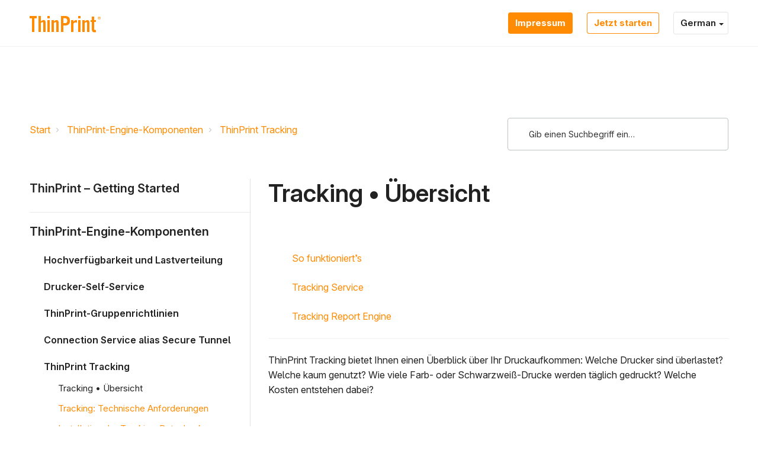

--- FILE ---
content_type: text/html; charset=utf-8
request_url: https://support.thinprint.com/de/support/solutions/articles/43000707683-tracking-%C3%BCbersicht
body_size: 32155
content:
<!DOCTYPE html>
       
        <!--[if lt IE 7]><html class="no-js ie6 dew-dsm-theme " lang="de" dir="ltr" data-date-format="non_us"><![endif]-->       
        <!--[if IE 7]><html class="no-js ie7 dew-dsm-theme " lang="de" dir="ltr" data-date-format="non_us"><![endif]-->       
        <!--[if IE 8]><html class="no-js ie8 dew-dsm-theme " lang="de" dir="ltr" data-date-format="non_us"><![endif]-->       
        <!--[if IE 9]><html class="no-js ie9 dew-dsm-theme " lang="de" dir="ltr" data-date-format="non_us"><![endif]-->       
        <!--[if IE 10]><html class="no-js ie10 dew-dsm-theme " lang="de" dir="ltr" data-date-format="non_us"><![endif]-->       
        <!--[if (gt IE 10)|!(IE)]><!--><html class="no-js  dew-dsm-theme " lang="de" dir="ltr" data-date-format="non_us"><!--<![endif]-->
	<head>
		
		<!-- Title for the page -->
<title> Tracking • Übersicht : ThinPrint </title>

<!-- Meta information -->

      <meta charset="utf-8" />
      <meta http-equiv="X-UA-Compatible" content="IE=edge,chrome=1" />
      <meta name="description" content= "Mit ThinPrint Tracking können Sie Ihr Druckaufkommen kontrollieren" />
      <meta name="author" content= "" />
       <meta property="og:title" content="Tracking • Übersicht" />  <meta property="og:url" content="https://support.thinprint.com/de/support/solutions/articles/43000707683-tracking-%C3%BCbersicht" />  <meta property="og:description" content="           So funktioniert’s  Tracking Service  Tracking Report Engine    ThinPrint Tracking bietet Ihnen einen Überblick über Ihr Druckaufkommen: Welche Drucker sind überlastet? Welche kaum genutzt? Wie viele Farb- oder Schwarzweiß-Drucke werden ..." />  <meta property="og:image" content="https://s3.amazonaws.com/cdn.freshdesk.com/data/helpdesk/attachments/production/43428058749/logo/tfYewjTMwlStjxoOVEOUm21EFatAMAdwcw.png?X-Amz-Algorithm=AWS4-HMAC-SHA256&amp;amp;X-Amz-Credential=AKIAS6FNSMY2XLZULJPI%2F20260116%2Fus-east-1%2Fs3%2Faws4_request&amp;amp;X-Amz-Date=20260116T230740Z&amp;amp;X-Amz-Expires=604800&amp;amp;X-Amz-SignedHeaders=host&amp;amp;X-Amz-Signature=bbeae819d21c851c6714653a42fc48ec659d6f780b01500c79e29adc5f10d257" />  <meta property="og:site_name" content="ThinPrint" />  <meta property="og:type" content="article" />  <meta name="twitter:title" content="Tracking • Übersicht" />  <meta name="twitter:url" content="https://support.thinprint.com/de/support/solutions/articles/43000707683-tracking-%C3%BCbersicht" />  <meta name="twitter:description" content="           So funktioniert’s  Tracking Service  Tracking Report Engine    ThinPrint Tracking bietet Ihnen einen Überblick über Ihr Druckaufkommen: Welche Drucker sind überlastet? Welche kaum genutzt? Wie viele Farb- oder Schwarzweiß-Drucke werden ..." />  <meta name="twitter:image" content="https://s3.amazonaws.com/cdn.freshdesk.com/data/helpdesk/attachments/production/43428058749/logo/tfYewjTMwlStjxoOVEOUm21EFatAMAdwcw.png?X-Amz-Algorithm=AWS4-HMAC-SHA256&amp;amp;X-Amz-Credential=AKIAS6FNSMY2XLZULJPI%2F20260116%2Fus-east-1%2Fs3%2Faws4_request&amp;amp;X-Amz-Date=20260116T230740Z&amp;amp;X-Amz-Expires=604800&amp;amp;X-Amz-SignedHeaders=host&amp;amp;X-Amz-Signature=bbeae819d21c851c6714653a42fc48ec659d6f780b01500c79e29adc5f10d257" />  <meta name="twitter:card" content="summary" />  <link rel="canonical" href="https://support.thinprint.com/de/support/solutions/articles/43000707683-tracking-%C3%BCbersicht" />  <link rel='alternate' hreflang="de" href="https://support.thinprint.com/de/support/solutions/articles/43000707683-tracking-%C3%BCbersicht"/>  <link rel='alternate' hreflang="en" href="https://support.thinprint.com/en/support/solutions/articles/43000707683-tracking-overview"/> 

<!-- Responsive setting -->
<link rel="apple-touch-icon" href="SELF_HOSTED_ICON_PATH" />
<link rel="apple-touch-icon" sizes="72x72" href="SELF_HOSTED_ICON_PATH" />
<link rel="apple-touch-icon" sizes="114x114" href="SELF_HOSTED_ICON_PATH" />
<link rel="apple-touch-icon" sizes="144x144" href="SELF_HOSTED_ICON_PATH" />
<meta name="viewport" content="width=device-width, user-scalable=no, initial-scale=1.0" /> 


<meta name="viewport" content="width=device-width, initial-scale=1.0" />
<link href="https://fonts.googleapis.com/css?family=Lato:300,300i,400,400i,700,700i" rel="stylesheet">
<link rel="stylesheet" href="//maxcdn.bootstrapcdn.com/font-awesome/4.7.0/css/font-awesome.min.css" />
<link rel="stylesheet" href="//cdn.jsdelivr.net/highlight.js/9.10.0/styles/github.min.css" />
<link rel="stylesheet" href="//cdn.jsdelivr.net/jquery.magnific-popup/1.0.0/magnific-popup.css" />

<!-- Inter font family -->
<link rel="preconnect" href="https://rsms.me/">
<link rel="stylesheet" href="https://rsms.me/inter/inter.css">

<script>
  window.addEventListener('load', () => {
    const searchInput = document.querySelector('#support-search-input');
  
  	const langContainer = document.querySelector('.banner-language-selector');

    function showElement(element) {
      if (element) {
        element.classList.remove('is-hidden');
      }
    }
    function hideElement(element) {
      if (element) {
        element.classList.add('is-hidden');
      }
    }
  
  	function toggleElement(element) {
      if (element) {
        element.classList.toggle('is-hidden');
      }
    }
  
  	if (langContainer) {
      const langWrapper = document.querySelector('.js-lang-wrapper');
      const langSelectorButton = langContainer.querySelector('.language-options .dropdown .dropdown-toggle');
      const langOptions = langContainer.querySelector('.language-options .dropdown .dropdown-menu');
      hideElement(langOptions);
      showElement(langWrapper);
      
      langSelectorButton.addEventListener('click', (e) => {
      	e.preventDefault();
      	toggleElement(langOptions);
      	window.addEventListener('click', (event) => {
                                console.log(event.target);    
      		console.log(e.currentTarget);
      	});
      });
    }

    if (window.location.href.indexOf('solutions') > -1) {
      const meta = document.querySelector('.meta');
      const articleFooter = document.querySelector('.article-footer');

      if (meta && articleFooter) {
        if (meta.textContent.includes('error')) {
          meta.classList.add('is-hidden');
        }
        if (articleFooter.textContent.includes('undefined')) {
          articleFooter.textContent = 'Choose the category on the left sidebar to show content';
        }
      }
    }
    // Search placeholder translations
    if (window.location.href.indexOf('/de/') > -1) {
      if (searchInput) {
        searchInput.setAttribute('placeholder', 'Gib einen Suchbegriff ein…');
      }
    }
  	if (window.location.href.indexOf('/es/') > -1 || window.location.href.indexOf('/es-LA/') > -1) {
      if (searchInput) {
        searchInput.setAttribute('placeholder', 'Escriba aquí el término de búsqueda');
      }
    }

    // Voting container translations
    if (window.location.href.indexOf('/support/solutions/articles/') > -1) {
      const votingContainer = document.querySelector('#voting-container');
      const prev = document.querySelector('.prevnext__block--prev');
      const next = document.querySelector('.prevnext__block--next');

      if (window.location.href.indexOf('/de/') > -1) {
        if (votingContainer) {
          votingContainer.innerHTML = votingContainer.innerHTML.replace(/Antwort/gi, 'Artikel');
        }
        if (prev) {
          const link = prev.querySelector('.prevnext__link');
          link.innerHTML = link.innerHTML.replace(/Prev/gi, 'Zurück');
        }
        if (next) {
          const link = next.querySelector('.prevnext__link');
          link.innerHTML = link.innerHTML.replace(/next/gi, 'Weiter');
        }
      }
      
      if (window.location.href.indexOf('/es/') > -1 || window.location.href.indexOf('/es-LA/') > -1) {
        if (votingContainer) {
          votingContainer.innerHTML = votingContainer.innerHTML.replace(/¿Ha sido útil esta respuesta?/gi, '¿Le resultó útil?');
        }
        if (prev) {
          const link = prev.querySelector('.prevnext__link');
          link.innerHTML = link.innerHTML.replace(/Prev/gi, 'Anterior');
        }
        if (next) {
          const link = next.querySelector('.prevnext__link');
          link.innerHTML = link.innerHTML.replace(/next/gi, 'Siguiente');
        }
      }
      
      if (window.location.href.indexOf('/pt-BR/') > -1 || window.location.href.indexOf('/pt-PT/') > -1) {
        if (votingContainer) {
          votingContainer.innerHTML = votingContainer.innerHTML.replace(/Isso foi útil para você?/gi, '¿Le resultó útil? ');
        }
        if (prev) {
          const link = prev.querySelector('.prevnext__link');
          link.innerHTML = link.innerHTML.replace(/Prev/gi, 'Anterior');
        }
        if (next) {
          const link = next.querySelector('.prevnext__link');
          link.innerHTML = link.innerHTML.replace(/next/gi, 'Próximo');
        }
      }
      
      if (window.location.href.indexOf('/fr/') > -1) {
        
        if (prev) {
          const link = prev.querySelector('.prevnext__link');
          link.innerHTML = link.innerHTML.replace(/Prev/gi, 'Précédent');
        }
        if (next) {
          const link = next.querySelector('.prevnext__link');
          link.innerHTML = link.innerHTML.replace(/next/gi, 'Suivant');
        }
      }
    }
  
    // Search results PrevNext translations
    if (window.location.href.indexOf('/de/support/search/') > -1 ) {
      const prev = document.querySelector('.previous');
      const next = document.querySelector('.next_page');
      if (prev) {
        prev.innerHTML = prev.innerHTML.replace(/Previous/gi, 'Zurück');
      }
      if (next) {
        next.innerHTML = next.innerHTML.replace(/next/gi, 'Weiter');
      }
    }
  })
</script>

		
		<!-- Adding meta tag for CSRF token -->
		<meta name="csrf-param" content="authenticity_token" />
<meta name="csrf-token" content="plKfhnwr/462sw1reHQTWTDfWvueSlv15pT1ER+ndEDQYTNyi5bWQ8k4lxdnufuWtgByOQbWhf1VBiUiG2xBAA==" />
		<!-- End meta tag for CSRF token -->
		
		<!-- Fav icon for portal -->
		<link rel='shortcut icon' href='https://s3.amazonaws.com/cdn.freshdesk.com/data/helpdesk/attachments/production/43430315067/fav_icon/14ga9Oc_ojxPE3DTJESS8e2EpojfWUJo5A.png' />

		<!-- Base stylesheet -->
 
		<link rel="stylesheet" media="print" href="https://assets10.freshdesk.com/assets/cdn/portal_print-6e04b27f27ab27faab81f917d275d593fa892ce13150854024baaf983b3f4326.css" />
	  		<link rel="stylesheet" media="screen" href="https://assets2.freshdesk.com/assets/cdn/falcon_portal_utils-a58414d6bc8bc6ca4d78f5b3f76522e4970de435e68a5a2fedcda0db58f21600.css" />	

		
		<!-- Theme stylesheet -->

		<link href="/support/theme.css?v=4&amp;d=1728986751" media="screen" rel="stylesheet" type="text/css">

		<!-- Google font url if present -->
		<link href='https://fonts.googleapis.com/css?family=Source+Sans+Pro:regular,italic,600,700,700italic' rel='stylesheet' type='text/css' nonce='g4qIIG0yuRzIwK6in5UVdA=='>

		<!-- Including default portal based script framework at the top -->
		<script src="https://assets1.freshdesk.com/assets/cdn/portal_head_v2-d07ff5985065d4b2f2826fdbbaef7df41eb75e17b915635bf0413a6bc12fd7b7.js"></script>
		<!-- Including syntexhighlighter for portal -->
		<script src="https://assets7.freshdesk.com/assets/cdn/prism-841b9ba9ca7f9e1bc3cdfdd4583524f65913717a3ab77714a45dd2921531a402.js"></script>

		

		<!-- Access portal settings information via javascript -->
		 <script type="text/javascript">     var portal = {"language":"en","name":"ThinPrint","contact_info":"","current_page_name":"article_view","current_tab":"solutions","vault_service":{"url":"https://vault-service.freshworks.com/data","max_try":2,"product_name":"fd"},"current_account_id":965200,"preferences":{"bg_color":"#f3f5f7","header_color":"#ffffff","help_center_color":"#f3f5f7","footer_color":"#183247","tab_color":"#ffffff","tab_hover_color":"#02b875","btn_background":"#FF8B02","btn_primary_background":"#FF8B02","baseFont":"Source Sans Pro","textColor":"#183247","headingsFont":"Verdana","headingsColor":"#183247","linkColor":"#183247","linkColorHover":"#2753d7","inputFocusRingColor":"#FF8B02","nonResponsive":"false"},"image_placeholders":{"spacer":"https://assets8.freshdesk.com/assets/misc/spacer.gif","profile_thumb":"https://assets4.freshdesk.com/assets/misc/profile_blank_thumb-4a7b26415585aebbd79863bd5497100b1ea52bab8df8db7a1aecae4da879fd96.jpg","profile_medium":"https://assets8.freshdesk.com/assets/misc/profile_blank_medium-1dfbfbae68bb67de0258044a99f62e94144f1cc34efeea73e3fb85fe51bc1a2c.jpg"},"falcon_portal_theme":true,"current_object_id":43000707683};     var attachment_size = 20;     var blocked_extensions = "";     var allowed_extensions = "";     var store = { 
        ticket: {},
        portalLaunchParty: {} };    store.portalLaunchParty.ticketFragmentsEnabled = false;    store.pod = "us-east-1";    store.region = "US"; </script> 


			
	</head>
	<body>
            	
		
		
		<!-- Leadinfo tracking code -->
<script>
(function(l,e,a,d,i,n,f,o){if(!l[i]){l.GlobalLeadinfoNamespace=l.GlobalLeadinfoNamespace||[];
l.GlobalLeadinfoNamespace.push(i);l[i]=function(){(l[i].q=l[i].q||[]).push(arguments)};l[i].t=l[i].t||n;
l[i].q=l[i].q||[];o=e.createElement(a);f=e.getElementsByTagName(a)[0];o.async=1;o.src=d;f.parentNode.insertBefore(o,f);}
}(window,document,'script','https://cdn.leadinfo.net/ping.js','leadinfo','LI-6549F106D29B3'));
</script>



<!-- Notification Messages -->
 <div class="alert alert-with-close notice hide" id="noticeajax"></div> 
<div class="layout layout--anonymous ">
  <div class="layout__head">
  	

<header class="topbar topbar--small" data-topbar>
  <div class="topbar__nav bt-container">
    <div class="bt-container-inner topbar__container-inner">
      <div class="topbar__inner">
        <div class="topbar__col topbar__col--logo">
          <div class="logo-wrapper">
            <div class="logo">
              <a href="https://support.thinprint.com">
                <img src="https://assets.ezeep.com/wp-content/uploads/thp-knowledge-base-logo.svg" alt="ThinPrint Logo">
              </a>
            </div>
          </div>

          <button type="button" role="button" aria-label="Toggle Navigation" class="lines-button x" data-toggle-menu> <span class="lines"></span> </button>
        </div>
        <div class="topbar__col topbar__menu">
          <div class="topbar__collapse" data-menu>
            <div class="topbar__controls topbar__controls--anonymous">
           <a class="thp-kb-button thp-kb-button--primary" href="https://www.thinprint.com/en/imprint/">
                
                Impressum
                
              </a>
              <a class="thp-kb-button thp-kb-button--secondary" href="https://download.thinprint.com/software/">
                
                Jetzt starten
                
              </a>
              <div class="js-lang-wrapper is-hidden">
                <div class="banner-language-selector pull-right" data-tabs="tabs"
                data-toggle='tooltip' data-placement="bottom" title=""><ul class="language-options" role="tablist"><li class="dropdown"><h5 class="dropdown-toggle" data-toggle="dropdown"><span>German</span><span class="caret"></span></h5><ul class="dropdown-menu " role="menu" aria-labelledby="dropdownMenu"><li><a class="" tabindex="-1" href="/en/support/solutions/articles/43000707683-tracking-overview">English</a></li><li><a class="active" tabindex="-1" href="/de/support/solutions/articles/43000707683-tracking-%C3%BCbersicht"><span class='icon-dd-tick-dark'></span>German </a></li></ul></li></ul></div> <div class="welcome">Willkommen <b></b> </div>  <b><a href="/de/support/login"><b>Anmelden</b></a></b>
              </div>
            </div>
          </div>
        </div>
      </div>
    </div>
  </div>

  <!-- Search and page links for the page -->
  
    
  

</header>

  </div>
	<div 
		class="
			layout__content 
      
      
			
      " 
      data-page="article_view">

      

      <div class="bt-container">
  <div class="bt-container-inner">
    <div class="article-page">
      <div class="row clearfix">
        <div class="column column--sm-8">
          <ol class="breadcrumbs">
            <li>
              <a href="/de/support/home">Start</a>
            </li>
            <li title="ThinPrint-Engine-Komponenten">
              <a href="/de/support/solutions/43000373082">ThinPrint-Engine-Komponenten</a>
            </li>
            <li title="ThinPrint Tracking">
              <a href="/de/support/solutions/folders/43000591168">ThinPrint Tracking</a>
            </li>
          </ol>
        </div>
        <div class="column column--sm-4">
          <div class="search-box search-box--small">
            <form class="hc-search-form print--remove" autocomplete="off" action="/de/support/search/solutions" id="hc-search-form" data-csrf-ignore="true">
	<div class="hc-search-input">
	<label for="support-search-input" class="hide">Suchbegriff eingeben</label>
		<input placeholder="Suchbegriff eingeben" type="text"
			name="term" class="special" value=""
            rel="page-search" data-max-matches="10" id="support-search-input">
	</div>
	<div class="hc-search-button">
		<button class="btn btn-primary" aria-label="Suche" type="submit" autocomplete="off">
			<i class="mobile-icon-search hide-tablet"></i>
			<span class="hide-in-mobile">
				Suchen
			</span>
		</button>
	</div>
</form>
          </div>
        </div>
      </div>

      <div class="row clearfix">
        <div class="column column--sm-4">
          <div class="side-nav">
            <div class="sidenav sidenav--accordion">
              <ul class="sidenav-categories">
                
                  
                    <li class="sidenav-category " id="sidenav-category-43000373058">
                      <span class="sidenav-category__link js-sidenav-category-link">ThinPrint – Getting Started</span>
                      <ul class="sidenav-sections">
                        
                          
                            <li class="sidenav-section " id="sidenav-section-43000591062">
                              <span class="sidenav-section__link js-sidenav-section-link">ThinPrint – Überblick</span>
                              <ul class="sidenav-articles">
                                
                                  <li class="sidenav-article " id="sidenav-article-43000707192">
                                    <a class="sidenav-article__link js-sidenav-article-link" href="/de/support/solutions/articles/43000707192-thinprint-szenarien">ThinPrint-Szenarien</a>
                                  </li>
                                
                                  <li class="sidenav-article " id="sidenav-article-43000707199">
                                    <a class="sidenav-article__link js-sidenav-article-link" href="/de/support/solutions/articles/43000707199-neu-in-thinprint-13">Neu in ThinPrint 13</a>
                                  </li>
                                
                                  <li class="sidenav-article " id="sidenav-article-43000707200">
                                    <a class="sidenav-article__link js-sidenav-article-link" href="/de/support/solutions/articles/43000707200-lizenzen-und-lieferumfang">Lizenzen und Lieferumfang</a>
                                  </li>
                                
                                  <li class="sidenav-article " id="sidenav-article-43000707201">
                                    <a class="sidenav-article__link js-sidenav-article-link" href="/de/support/solutions/articles/43000707201-dokumentationen-%C3%A4lterer-produkte-und-versionen">Dokumentationen älterer Produkte und Versionen</a>
                                  </li>
                                
                              </ul>
                            </li>
                          
                        
                          
                            <li class="sidenav-section " id="sidenav-section-43000591063">
                              <span class="sidenav-section__link js-sidenav-section-link">ThinPrint Engine auf Druckservern</span>
                              <ul class="sidenav-articles">
                                
                                  <li class="sidenav-article " id="sidenav-article-43000707195">
                                    <a class="sidenav-article__link js-sidenav-article-link" href="/de/support/solutions/articles/43000707195-druckserver-szenarien">Druckserver-Szenarien</a>
                                  </li>
                                
                                  <li class="sidenav-article " id="sidenav-article-43000707196">
                                    <a class="sidenav-article__link js-sidenav-article-link" href="/de/support/solutions/articles/43000707196-technische-anforderungen-f%C3%BCr-die-installation-auf-druckservern">Technische Anforderungen für die Installation auf Druckservern</a>
                                  </li>
                                
                                  <li class="sidenav-article " id="sidenav-article-43000707198">
                                    <a class="sidenav-article__link js-sidenav-article-link" href="/de/support/solutions/articles/43000707198-thinprint-installation-und-konfiguration-druckserver-rolle-">ThinPrint • Installation und Konfiguration (Druckserver-Rolle)</a>
                                  </li>
                                
                                  <li class="sidenav-article " id="sidenav-article-43000707202">
                                    <a class="sidenav-article__link js-sidenav-article-link" href="/de/support/solutions/articles/43000707202-thinprint-ports-auf-druckservern">ThinPrint Ports auf Druckservern</a>
                                  </li>
                                
                                  <li class="sidenav-article " id="sidenav-article-43000707230">
                                    <a class="sidenav-article__link js-sidenav-article-link" href="/de/support/solutions/articles/43000707230-thinprint-output-gateway-auf-druckservern">ThinPrint Output Gateway auf Druckservern</a>
                                  </li>
                                
                                  <li class="sidenav-article " id="sidenav-article-43000707231">
                                    <a class="sidenav-article__link js-sidenav-article-link" href="/de/support/solutions/articles/43000707231-v-layer">V-Layer</a>
                                  </li>
                                
                                  <li class="sidenav-article " id="sidenav-article-43000707233">
                                    <a class="sidenav-article__link js-sidenav-article-link" href="/de/support/solutions/articles/43000707233-verschl%C3%BCsselung-von-druckdaten-bei-einsatz-eines-druckservers">Verschlüsselung von Druckdaten bei Einsatz eines Druckservers</a>
                                  </li>
                                
                                  <li class="sidenav-article " id="sidenav-article-43000707237">
                                    <a class="sidenav-article__link js-sidenav-article-link" href="/de/support/solutions/articles/43000707237-autoconnect-druckermapping-mit-druckservern">AutoConnect: Druckermapping mit Druckservern</a>
                                  </li>
                                
                                  <li class="sidenav-article " id="sidenav-article-43000707243">
                                    <a class="sidenav-article__link js-sidenav-article-link" href="/de/support/solutions/articles/43000707243-virtual-channel-gateway">Virtual Channel Gateway</a>
                                  </li>
                                
                                  <li class="sidenav-article " id="sidenav-article-43000707244">
                                    <a class="sidenav-article__link js-sidenav-article-link" href="/de/support/solutions/articles/43000707244-windows-registrierungseintr%C3%A4ge-der-thinprint-engine-auf-druckservern">Windows-Registrierungseinträge der ThinPrint Engine auf Druckservern</a>
                                  </li>
                                
                              </ul>
                            </li>
                          
                        
                          
                            <li class="sidenav-section " id="sidenav-section-43000591064">
                              <span class="sidenav-section__link js-sidenav-section-link">ThinPrint Engine auf Remote-Desktops</span>
                              <ul class="sidenav-articles">
                                
                                  <li class="sidenav-article " id="sidenav-article-43000707376">
                                    <a class="sidenav-article__link js-sidenav-article-link" href="/de/support/solutions/articles/43000707376-remote-desktop-szenarien">Remote-Desktop-Szenarien</a>
                                  </li>
                                
                                  <li class="sidenav-article " id="sidenav-article-43000707378">
                                    <a class="sidenav-article__link js-sidenav-article-link" href="/de/support/solutions/articles/43000707378-technische-anforderungen-f%C3%BCr-die-installation-auf-remote-desktops">Technische Anforderungen für die Installation auf Remote-Desktops</a>
                                  </li>
                                
                                  <li class="sidenav-article " id="sidenav-article-43000707379">
                                    <a class="sidenav-article__link js-sidenav-article-link" href="/de/support/solutions/articles/43000707379-thinprint-engine-auf-remote-desktops-installieren">ThinPrint Engine auf Remote-Desktops installieren</a>
                                  </li>
                                
                                  <li class="sidenav-article " id="sidenav-article-43000707382">
                                    <a class="sidenav-article__link js-sidenav-article-link" href="/de/support/solutions/articles/43000707382-beispielkonfiguration">Beispielkonfiguration</a>
                                  </li>
                                
                                  <li class="sidenav-article " id="sidenav-article-43000707386">
                                    <a class="sidenav-article__link js-sidenav-article-link" href="/de/support/solutions/articles/43000707386-globale-remote-desktop-einstellungen">Globale Remote-Desktop-Einstellungen</a>
                                  </li>
                                
                                  <li class="sidenav-article " id="sidenav-article-43000707388">
                                    <a class="sidenav-article__link js-sidenav-article-link" href="/de/support/solutions/articles/43000707388-thinprint-ports-auf-remote-desktops">ThinPrint Ports auf Remote-Desktops</a>
                                  </li>
                                
                                  <li class="sidenav-article " id="sidenav-article-43000707428">
                                    <a class="sidenav-article__link js-sidenav-article-link" href="/de/support/solutions/articles/43000707428-drucker-und-templates-anlegen">Drucker und Templates anlegen</a>
                                  </li>
                                
                                  <li class="sidenav-article " id="sidenav-article-43000707430">
                                    <a class="sidenav-article__link js-sidenav-article-link" href="/de/support/solutions/articles/43000707430-thinprint-output-gateway-auf-remote-desktops">ThinPrint Output Gateway auf Remote-Desktops</a>
                                  </li>
                                
                                  <li class="sidenav-article " id="sidenav-article-43000707438">
                                    <a class="sidenav-article__link js-sidenav-article-link" href="/de/support/solutions/articles/43000707438-druckdaten-von-remote-desktops-verschl%C3%BCsseln">Druckdaten von Remote-Desktops verschlüsseln</a>
                                  </li>
                                
                                  <li class="sidenav-article " id="sidenav-article-43000707439">
                                    <a class="sidenav-article__link js-sidenav-article-link" href="/de/support/solutions/articles/43000707439-autoconnect-druckermapping-ohne-druckserver">AutoConnect: Druckermapping ohne Druckserver</a>
                                  </li>
                                
                                  <li class="sidenav-article " id="sidenav-article-43000707444">
                                    <a class="sidenav-article__link js-sidenav-article-link" href="/de/support/solutions/articles/43000707444-windows-registrierung-der-thinprint-engine-auf-remote-desktops">Windows-Registrierung der ThinPrint Engine auf Remote Desktops</a>
                                  </li>
                                
                              </ul>
                            </li>
                          
                        
                          
                            <li class="sidenav-section " id="sidenav-section-43000591065">
                              <span class="sidenav-section__link js-sidenav-section-link">Schnellstart</span>
                              <ul class="sidenav-articles">
                                
                                  <li class="sidenav-article " id="sidenav-article-43000707571">
                                    <a class="sidenav-article__link js-sidenav-article-link" href="/de/support/solutions/articles/43000707571-thinprint-engine-auf-druckservern-quick-installation">ThinPrint Engine auf Druckservern – Quick-Installation</a>
                                  </li>
                                
                                  <li class="sidenav-article " id="sidenav-article-43000707573">
                                    <a class="sidenav-article__link js-sidenav-article-link" href="/de/support/solutions/articles/43000707573-thinprint-engine-auf-remote-desktops-quick-installation">ThinPrint Engine auf Remote-Desktops – Quick-Installation</a>
                                  </li>
                                
                                  <li class="sidenav-article " id="sidenav-article-43000707574">
                                    <a class="sidenav-article__link js-sidenav-article-link" href="/de/support/solutions/articles/43000707574-unbeaufsichtigte-installation-von-thinprint-engine-komponenten">Unbeaufsichtigte Installation von ThinPrint-Engine-Komponenten</a>
                                  </li>
                                
                              </ul>
                            </li>
                          
                        
                          
                            <li class="sidenav-section " id="sidenav-section-43000591066">
                              <span class="sidenav-section__link js-sidenav-section-link">Praxis</span>
                              <ul class="sidenav-articles">
                                
                                  <li class="sidenav-article " id="sidenav-article-43000707611">
                                    <a class="sidenav-article__link js-sidenav-article-link" href="/de/support/solutions/articles/43000707611-anwendungen-laufen-auf-remote-desktops">Anwendungen laufen auf Remote-Desktops</a>
                                  </li>
                                
                                  <li class="sidenav-article " id="sidenav-article-43000707612">
                                    <a class="sidenav-article__link js-sidenav-article-link" href="/de/support/solutions/articles/43000707612-anwendungen-laufen-auf-workstations">Anwendungen laufen auf Workstations</a>
                                  </li>
                                
                              </ul>
                            </li>
                          
                        
                      </ul>
                    </li>
                  
                
                  
                    <li class="sidenav-category is-active" id="sidenav-category-43000373082">
                      <span class="sidenav-category__link js-sidenav-category-link">ThinPrint-Engine-Komponenten</span>
                      <ul class="sidenav-sections">
                        
                          
                            <li class="sidenav-section " id="sidenav-section-43000591164">
                              <span class="sidenav-section__link js-sidenav-section-link">Hochverfügbarkeit und Lastverteilung</span>
                              <ul class="sidenav-articles">
                                
                                  <li class="sidenav-article " id="sidenav-article-43000707649">
                                    <a class="sidenav-article__link js-sidenav-article-link" href="/de/support/solutions/articles/43000707649-hochverf%C3%BCgbarkeit-und-lastverteilung-zentraler-druckserver">Hochverfügbarkeit und Lastverteilung zentraler Druckserver</a>
                                  </li>
                                
                                  <li class="sidenav-article " id="sidenav-article-43000707654">
                                    <a class="sidenav-article__link js-sidenav-article-link" href="/de/support/solutions/articles/43000707654-hochverf%C3%BCgbarkeit-und-lastverteilung-f%C3%BCr-thinprint-clients">Hochverfügbarkeit und Lastverteilung für ThinPrint Clients</a>
                                  </li>
                                
                                  <li class="sidenav-article " id="sidenav-article-43000712310">
                                    <a class="sidenav-article__link js-sidenav-article-link" href="/de/support/solutions/articles/43000712310-thinprint-lpd">ThinPrint LPD</a>
                                  </li>
                                
                                  <li class="sidenav-article " id="sidenav-article-43000713163">
                                    <a class="sidenav-article__link js-sidenav-article-link" href="/de/support/solutions/articles/43000713163-hochverf%C3%BCgbarkeit-f%C3%BCr-connection-service-aka-secure-tunnel">Hochverfügbarkeit für Connection Service aka Secure Tunnel</a>
                                  </li>
                                
                              </ul>
                            </li>
                          
                        
                          
                            <li class="sidenav-section " id="sidenav-section-43000591165">
                              <span class="sidenav-section__link js-sidenav-section-link">Drucker-Self-Service</span>
                              <ul class="sidenav-articles">
                                
                                  <li class="sidenav-article " id="sidenav-article-43000707653">
                                    <a class="sidenav-article__link js-sidenav-article-link" href="/de/support/solutions/articles/43000707653-self-service-verwenden">Self-Service verwenden</a>
                                  </li>
                                
                                  <li class="sidenav-article " id="sidenav-article-43000707655">
                                    <a class="sidenav-article__link js-sidenav-article-link" href="/de/support/solutions/articles/43000707655-windows-registrierung-des-thinprint-self-services">Windows-Registrierung des ThinPrint Self Services</a>
                                  </li>
                                
                              </ul>
                            </li>
                          
                        
                          
                            <li class="sidenav-section " id="sidenav-section-43000591166">
                              <span class="sidenav-section__link js-sidenav-section-link">ThinPrint-Gruppenrichtlinien</span>
                              <ul class="sidenav-articles">
                                
                                  <li class="sidenav-article " id="sidenav-article-43000707657">
                                    <a class="sidenav-article__link js-sidenav-article-link" href="/de/support/solutions/articles/43000707657-gruppenrichtlinien-installieren">Gruppenrichtlinien installieren</a>
                                  </li>
                                
                                  <li class="sidenav-article " id="sidenav-article-43000707663">
                                    <a class="sidenav-article__link js-sidenav-article-link" href="/de/support/solutions/articles/43000707663-thinprint-engine-gpo">ThinPrint-Engine-GPO</a>
                                  </li>
                                
                                  <li class="sidenav-article " id="sidenav-article-43000707661">
                                    <a class="sidenav-article__link js-sidenav-article-link" href="/de/support/solutions/articles/43000707661-autoconnect-gpo">AutoConnect-GPO</a>
                                  </li>
                                
                                  <li class="sidenav-article " id="sidenav-article-43000707664">
                                    <a class="sidenav-article__link js-sidenav-article-link" href="/de/support/solutions/articles/43000707664-high-availability-gpo">High-Availability-GPO</a>
                                  </li>
                                
                                  <li class="sidenav-article " id="sidenav-article-43000707660">
                                    <a class="sidenav-article__link js-sidenav-article-link" href="/de/support/solutions/articles/43000707660-thinprint-client-gpo">ThinPrint-Client-GPO</a>
                                  </li>
                                
                                  <li class="sidenav-article " id="sidenav-article-43000707659">
                                    <a class="sidenav-article__link js-sidenav-article-link" href="/de/support/solutions/articles/43000707659-high-availability-f%C3%BCr-thinprint-clients-gpo">High-Availability-für-ThinPrint-Clients-GPO</a>
                                  </li>
                                
                                  <li class="sidenav-article " id="sidenav-article-43000707665">
                                    <a class="sidenav-article__link js-sidenav-article-link" href="/de/support/solutions/articles/43000707665-self-service-gpo">Self-Service-GPO</a>
                                  </li>
                                
                                  <li class="sidenav-article " id="sidenav-article-43000707667">
                                    <a class="sidenav-article__link js-sidenav-article-link" href="/de/support/solutions/articles/43000707667-organisationseinheiten-im-active-directory">Organisationseinheiten im Active Directory</a>
                                  </li>
                                
                                  <li class="sidenav-article " id="sidenav-article-43000707668">
                                    <a class="sidenav-article__link js-sidenav-article-link" href="/de/support/solutions/articles/43000707668-gruppenrichtlinien-aktualisieren-update-">Gruppenrichtlinien aktualisieren (Update)</a>
                                  </li>
                                
                                  <li class="sidenav-article " id="sidenav-article-43000707669">
                                    <a class="sidenav-article__link js-sidenav-article-link" href="/de/support/solutions/articles/43000707669-gpos-deinstallieren">GPOs deinstallieren</a>
                                  </li>
                                
                              </ul>
                            </li>
                          
                        
                          
                            <li class="sidenav-section " id="sidenav-section-43000591167">
                              <span class="sidenav-section__link js-sidenav-section-link">Connection Service alias Secure Tunnel</span>
                              <ul class="sidenav-articles">
                                
                                  <li class="sidenav-article " id="sidenav-article-43000707672">
                                    <a class="sidenav-article__link js-sidenav-article-link" href="/de/support/solutions/articles/43000707672-connection-service-szenarien">Connection-Service-Szenarien</a>
                                  </li>
                                
                                  <li class="sidenav-article " id="sidenav-article-43000707673">
                                    <a class="sidenav-article__link js-sidenav-article-link" href="/de/support/solutions/articles/43000707673-lizenzierung-des-connection-services">Lizenzierung des Connection Services</a>
                                  </li>
                                
                                  <li class="sidenav-article " id="sidenav-article-43000707674">
                                    <a class="sidenav-article__link js-sidenav-article-link" href="/de/support/solutions/articles/43000707674-systemvoraussetzungen-f%C3%BCr-den-connection-service">Systemvoraussetzungen für den Connection Service</a>
                                  </li>
                                
                                  <li class="sidenav-article " id="sidenav-article-43000707675">
                                    <a class="sidenav-article__link js-sidenav-article-link" href="/de/support/solutions/articles/43000707675-connection-service-installieren">Connection Service installieren</a>
                                  </li>
                                
                                  <li class="sidenav-article " id="sidenav-article-43000707677">
                                    <a class="sidenav-article__link js-sidenav-article-link" href="/de/support/solutions/articles/43000707677-beispielkonfiguration-des-connection-services">Beispielkonfiguration des Connection Services</a>
                                  </li>
                                
                                  <li class="sidenav-article " id="sidenav-article-43000747579">
                                    <a class="sidenav-article__link js-sidenav-article-link" href="/de/support/solutions/articles/43000747579-tls-verschl%C3%BCsselung-des-thinprint-secure-tunnels-connection-services-">TLS Verschlüsselung des ThinPrint Secure Tunnels (Connection Services)</a>
                                  </li>
                                
                                  <li class="sidenav-article " id="sidenav-article-43000707681">
                                    <a class="sidenav-article__link js-sidenav-article-link" href="/de/support/solutions/articles/43000707681-hochverf%C3%BCgbarkeit-f%C3%BCr-den-connection-service-einrichten">Hochverfügbarkeit für den Connection Service einrichten</a>
                                  </li>
                                
                                  <li class="sidenav-article " id="sidenav-article-43000707678">
                                    <a class="sidenav-article__link js-sidenav-article-link" href="/de/support/solutions/articles/43000707678-connection-service-updaten">Connection Service updaten</a>
                                  </li>
                                
                                  <li class="sidenav-article " id="sidenav-article-43000707679">
                                    <a class="sidenav-article__link js-sidenav-article-link" href="/de/support/solutions/articles/43000707679-connection-service-deinstallieren">Connection Service deinstallieren</a>
                                  </li>
                                
                                  <li class="sidenav-article " id="sidenav-article-43000707680">
                                    <a class="sidenav-article__link js-sidenav-article-link" href="/de/support/solutions/articles/43000707680-relevante-registrierungsschl%C3%BCssel-f%C3%BCr-den-connection-service">Relevante Registrierungsschlüssel für den Connection Service</a>
                                  </li>
                                
                              </ul>
                            </li>
                          
                        
                          
                            <li class="sidenav-section is-active" id="sidenav-section-43000591168">
                              <span class="sidenav-section__link js-sidenav-section-link">ThinPrint Tracking</span>
                              <ul class="sidenav-articles">
                                
                                  <li class="sidenav-article is-active" id="sidenav-article-43000707683">
                                    <a class="sidenav-article__link js-sidenav-article-link" href="/de/support/solutions/articles/43000707683-tracking-%C3%BCbersicht">Tracking • Übersicht</a>
                                  </li>
                                
                                  <li class="sidenav-article " id="sidenav-article-43000707684">
                                    <a class="sidenav-article__link js-sidenav-article-link" href="/de/support/solutions/articles/43000707684-tracking-technische-anforderungen">Tracking: Technische Anforderungen</a>
                                  </li>
                                
                                  <li class="sidenav-article " id="sidenav-article-43000707685">
                                    <a class="sidenav-article__link js-sidenav-article-link" href="/de/support/solutions/articles/43000707685-installation-der-tracking-datenbank">Installation der Tracking-Datenbank</a>
                                  </li>
                                
                                  <li class="sidenav-article " id="sidenav-article-43000707686">
                                    <a class="sidenav-article__link js-sidenav-article-link" href="/de/support/solutions/articles/43000707686-installation-der-tracking-report-engine-auf-einem-webserver">Installation der Tracking Report Engine auf einem Webserver</a>
                                  </li>
                                
                                  <li class="sidenav-article " id="sidenav-article-43000707687">
                                    <a class="sidenav-article__link js-sidenav-article-link" href="/de/support/solutions/articles/43000707687-thinprint-engine-und-tracking">ThinPrint Engine und Tracking</a>
                                  </li>
                                
                                  <li class="sidenav-article " id="sidenav-article-43000707689">
                                    <a class="sidenav-article__link js-sidenav-article-link" href="/de/support/solutions/articles/43000707689-tracking-daten-auswerten">Tracking-Daten auswerten</a>
                                  </li>
                                
                                  <li class="sidenav-article " id="sidenav-article-43000707690">
                                    <a class="sidenav-article__link js-sidenav-article-link" href="/de/support/solutions/articles/43000707690-sql-datenbank">SQL-Datenbank</a>
                                  </li>
                                
                              </ul>
                            </li>
                          
                        
                      </ul>
                    </li>
                  
                
                  
                    <li class="sidenav-category " id="sidenav-category-43000373087">
                      <span class="sidenav-category__link js-sidenav-category-link">ThinPrint Clients</span>
                      <ul class="sidenav-sections">
                        
                          
                            <li class="sidenav-section " id="sidenav-section-43000591175">
                              <span class="sidenav-section__link js-sidenav-section-link">ThinPrint Client Windows</span>
                              <ul class="sidenav-articles">
                                
                                  <li class="sidenav-article " id="sidenav-article-43000707711">
                                    <a class="sidenav-article__link js-sidenav-article-link" href="/de/support/solutions/articles/43000707711-thinprint-client-auf-lokalen-druckservern">ThinPrint Client auf lokalen Druckservern</a>
                                  </li>
                                
                                  <li class="sidenav-article " id="sidenav-article-43000707712">
                                    <a class="sidenav-article__link js-sidenav-article-link" href="/de/support/solutions/articles/43000707712-thinprint-client-windows-installieren">ThinPrint Client Windows installieren</a>
                                  </li>
                                
                                  <li class="sidenav-article " id="sidenav-article-43000707713">
                                    <a class="sidenav-article__link js-sidenav-article-link" href="/de/support/solutions/articles/43000707713-thinprint-client-windows-starten">ThinPrint Client Windows starten</a>
                                  </li>
                                
                                  <li class="sidenav-article " id="sidenav-article-43000707714">
                                    <a class="sidenav-article__link js-sidenav-article-link" href="/de/support/solutions/articles/43000707714-thinprint-client-windows-konfigurieren">ThinPrint Client Windows konfigurieren</a>
                                  </li>
                                
                                  <li class="sidenav-article " id="sidenav-article-43000707715">
                                    <a class="sidenav-article__link js-sidenav-article-link" href="/de/support/solutions/articles/43000707715-druckauftr%C3%A4ge-verschl%C3%BCsseln">Druckaufträge verschlüsseln</a>
                                  </li>
                                
                                  <li class="sidenav-article " id="sidenav-article-43000707716">
                                    <a class="sidenav-article__link js-sidenav-article-link" href="/de/support/solutions/articles/43000707716-fernkonfiguration">Fernkonfiguration</a>
                                  </li>
                                
                                  <li class="sidenav-article " id="sidenav-article-43000707717">
                                    <a class="sidenav-article__link js-sidenav-article-link" href="/de/support/solutions/articles/43000707717-unbeaufsichtigte-installation">Unbeaufsichtigte Installation</a>
                                  </li>
                                
                                  <li class="sidenav-article " id="sidenav-article-43000707719">
                                    <a class="sidenav-article__link js-sidenav-article-link" href="/de/support/solutions/articles/43000707719-update-oder-deinstallation">Update oder Deinstallation</a>
                                  </li>
                                
                                  <li class="sidenav-article " id="sidenav-article-43000707720">
                                    <a class="sidenav-article__link js-sidenav-article-link" href="/de/support/solutions/articles/43000707720-relevante-eintr%C3%A4ge-in-der-windows-registrierung-f%C3%BCr-thinprint-client-windows">Relevante Einträge in der Windows-Registrierung für ThinPrint Client Windows</a>
                                  </li>
                                
                              </ul>
                            </li>
                          
                        
                          
                            <li class="sidenav-section " id="sidenav-section-43000591176">
                              <span class="sidenav-section__link js-sidenav-section-link">ThinPrint Client for VMware Horizon (ab Horizon-Version 8)</span>
                              <ul class="sidenav-articles">
                                
                                  <li class="sidenav-article " id="sidenav-article-43000707722">
                                    <a class="sidenav-article__link js-sidenav-article-link" href="/de/support/solutions/articles/43000707722-thinprint-client-for-vmware-horizon-einf%C3%BChrung">ThinPrint Client for VMware Horizon • Einführung</a>
                                  </li>
                                
                                  <li class="sidenav-article " id="sidenav-article-43000707723">
                                    <a class="sidenav-article__link js-sidenav-article-link" href="/de/support/solutions/articles/43000707723-thinprint-client-for-vmware-horizon-installieren-und-starten">ThinPrint Client for VMware Horizon installieren und starten</a>
                                  </li>
                                
                                  <li class="sidenav-article " id="sidenav-article-43000707724">
                                    <a class="sidenav-article__link js-sidenav-article-link" href="/de/support/solutions/articles/43000707724-thinprint-client-for-vmware-horizon-aktualisieren-oder-deinstallieren">ThinPrint Client for VMware Horizon aktualisieren oder deinstallieren</a>
                                  </li>
                                
                              </ul>
                            </li>
                          
                        
                          
                            <li class="sidenav-section " id="sidenav-section-43000591177">
                              <span class="sidenav-section__link js-sidenav-section-link">ThinPrint Client Mac</span>
                              <ul class="sidenav-articles">
                                
                                  <li class="sidenav-article " id="sidenav-article-43000707725">
                                    <a class="sidenav-article__link js-sidenav-article-link" href="/de/support/solutions/articles/43000707725-thinprint-client-mac-szenarien">ThinPrint Client Mac • Szenarien</a>
                                  </li>
                                
                                  <li class="sidenav-article " id="sidenav-article-43000707727">
                                    <a class="sidenav-article__link js-sidenav-article-link" href="/de/support/solutions/articles/43000707727-thinprint-client-mac-installieren">ThinPrint Client Mac installieren</a>
                                  </li>
                                
                                  <li class="sidenav-article " id="sidenav-article-43000707729">
                                    <a class="sidenav-article__link js-sidenav-article-link" href="/de/support/solutions/articles/43000707729-thinprint-client-mac-konfigurieren">ThinPrint Client Mac konfigurieren</a>
                                  </li>
                                
                                  <li class="sidenav-article " id="sidenav-article-43000707730">
                                    <a class="sidenav-article__link js-sidenav-article-link" href="/de/support/solutions/articles/43000707730-server-einstellungen-f%C3%BCr-thinprint-client-mac">Server-Einstellungen für ThinPrint Client Mac</a>
                                  </li>
                                
                                  <li class="sidenav-article " id="sidenav-article-43000707731">
                                    <a class="sidenav-article__link js-sidenav-article-link" href="/de/support/solutions/articles/43000707731-thinprint-client-mac-f%C3%BCr-mehrere-nutzer">ThinPrint Client Mac für mehrere Nutzer</a>
                                  </li>
                                
                                  <li class="sidenav-article " id="sidenav-article-43000707733">
                                    <a class="sidenav-article__link js-sidenav-article-link" href="/de/support/solutions/articles/43000707733-thinprint-client-mac-deinstallieren">ThinPrint Client Mac deinstallieren</a>
                                  </li>
                                
                              </ul>
                            </li>
                          
                        
                          
                            <li class="sidenav-section " id="sidenav-section-43000591179">
                              <span class="sidenav-section__link js-sidenav-section-link">ThinPrint Client Linux</span>
                              <ul class="sidenav-articles">
                                
                                  <li class="sidenav-article " id="sidenav-article-43000707746">
                                    <a class="sidenav-article__link js-sidenav-article-link" href="/de/support/solutions/articles/43000707746-thinprint-client-linux-szenarien">ThinPrint Client Linux • Szenarien</a>
                                  </li>
                                
                                  <li class="sidenav-article " id="sidenav-article-43000707749">
                                    <a class="sidenav-article__link js-sidenav-article-link" href="/de/support/solutions/articles/43000707749-installation-des-thinprint-clients-linux-vorbereiten">Installation des ThinPrint Clients Linux vorbereiten</a>
                                  </li>
                                
                                  <li class="sidenav-article " id="sidenav-article-43000707750">
                                    <a class="sidenav-article__link js-sidenav-article-link" href="/de/support/solutions/articles/43000707750-tcp-ip-typ-des-thinprint-client-linux-installieren">TCP/IP-Typ des ThinPrint Client Linux installieren</a>
                                  </li>
                                
                                  <li class="sidenav-article " id="sidenav-article-43000707753">
                                    <a class="sidenav-article__link js-sidenav-article-link" href="/de/support/solutions/articles/43000707753-druckdatenverschl%C3%BCsselung-thinprint-client-linux-">Druckdatenverschlüsselung (ThinPrint Client Linux)</a>
                                  </li>
                                
                                  <li class="sidenav-article " id="sidenav-article-43000707755">
                                    <a class="sidenav-article__link js-sidenav-article-link" href="/de/support/solutions/articles/43000707755-parameter-des-thinprint-clients-linux">Parameter des ThinPrint Clients Linux</a>
                                  </li>
                                
                                  <li class="sidenav-article " id="sidenav-article-43000707757">
                                    <a class="sidenav-article__link js-sidenav-article-link" href="/de/support/solutions/articles/43000707757-thinprint-client-linux-deinstallieren">ThinPrint Client Linux deinstallieren</a>
                                  </li>
                                
                              </ul>
                            </li>
                          
                        
                          
                            <li class="sidenav-section " id="sidenav-section-43000598280">
                              <span class="sidenav-section__link js-sidenav-section-link">ThinPrint Client eLux</span>
                              <ul class="sidenav-articles">
                                
                                  <li class="sidenav-article " id="sidenav-article-43000757856">
                                    <a class="sidenav-article__link js-sidenav-article-link" href="/de/support/solutions/articles/43000757856-thinprint-client-elux-installieren">ThinPrint Client eLux installieren</a>
                                  </li>
                                
                                  <li class="sidenav-article " id="sidenav-article-43000757857">
                                    <a class="sidenav-article__link js-sidenav-article-link" href="/de/support/solutions/articles/43000757857-thinprint-client-elux-konfigurieren">ThinPrint Client eLux konfigurieren</a>
                                  </li>
                                
                              </ul>
                            </li>
                          
                        
                          
                            <li class="sidenav-section " id="sidenav-section-43000591178">
                              <span class="sidenav-section__link js-sidenav-section-link">ThinPrint Client for HP Printers</span>
                              <ul class="sidenav-articles">
                                
                                  <li class="sidenav-article " id="sidenav-article-43000707776">
                                    <a class="sidenav-article__link js-sidenav-article-link" href="/de/support/solutions/articles/43000707776-thinprint-client-for-hp-printers-voraussetzungen">ThinPrint Client for HP Printers • Voraussetzungen</a>
                                  </li>
                                
                                  <li class="sidenav-article " id="sidenav-article-43000707777">
                                    <a class="sidenav-article__link js-sidenav-article-link" href="/de/support/solutions/articles/43000707777-thinprint-client-for-hp-printers-installieren">ThinPrint Client for HP Printers installieren</a>
                                  </li>
                                
                                  <li class="sidenav-article " id="sidenav-article-43000707778">
                                    <a class="sidenav-article__link js-sidenav-article-link" href="/de/support/solutions/articles/43000707778-thinprint-client-for-hp-printers-konfigurieren">ThinPrint Client for HP Printers konfigurieren</a>
                                  </li>
                                
                                  <li class="sidenav-article " id="sidenav-article-43000707779">
                                    <a class="sidenav-article__link js-sidenav-article-link" href="/de/support/solutions/articles/43000707779-zertifikat-auf-hp-drucker-importieren">Zertifikat auf HP-Drucker importieren</a>
                                  </li>
                                
                                  <li class="sidenav-article " id="sidenav-article-43000707780">
                                    <a class="sidenav-article__link js-sidenav-article-link" href="/de/support/solutions/articles/43000707780-thinprint-client-for-hp-printers-deinstallieren">ThinPrint Client for HP Printers deinstallieren</a>
                                  </li>
                                
                              </ul>
                            </li>
                          
                        
                      </ul>
                    </li>
                  
                
                  
                    <li class="sidenav-category " id="sidenav-category-43000373089">
                      <span class="sidenav-category__link js-sidenav-category-link">ThinPrint Management Services</span>
                      <ul class="sidenav-sections">
                        
                          
                            <li class="sidenav-section " id="sidenav-section-43000591216">
                              <span class="sidenav-section__link js-sidenav-section-link">Management Services • Übersicht</span>
                              <ul class="sidenav-articles">
                                
                                  <li class="sidenav-article " id="sidenav-article-43000707903">
                                    <a class="sidenav-article__link js-sidenav-article-link" href="/de/support/solutions/articles/43000707903-management-services-einf%C3%BChrung">Management Services • Einführung</a>
                                  </li>
                                
                                  <li class="sidenav-article " id="sidenav-article-43000707931">
                                    <a class="sidenav-article__link js-sidenav-article-link" href="/de/support/solutions/articles/43000707931-was-ist-erforderlich-">Was ist erforderlich?</a>
                                  </li>
                                
                                  <li class="sidenav-article " id="sidenav-article-43000707933">
                                    <a class="sidenav-article__link js-sidenav-article-link" href="/de/support/solutions/articles/43000707933-welches-beispielskript-beschreibt-welche-option-">Welches Beispielskript beschreibt welche Option?</a>
                                  </li>
                                
                              </ul>
                            </li>
                          
                        
                          
                            <li class="sidenav-section " id="sidenav-section-43000591217">
                              <span class="sidenav-section__link js-sidenav-section-link">Management Services – Installation</span>
                              <ul class="sidenav-articles">
                                
                                  <li class="sidenav-article " id="sidenav-article-43000707935">
                                    <a class="sidenav-article__link js-sidenav-article-link" href="/de/support/solutions/articles/43000707935-management-services-szenario">Management-Services-Szenario</a>
                                  </li>
                                
                                  <li class="sidenav-article " id="sidenav-article-43000707936">
                                    <a class="sidenav-article__link js-sidenav-article-link" href="/de/support/solutions/articles/43000707936-lizenzserver-f%C3%BCr-die-management-services-installieren">Lizenzserver für die Management Services installieren</a>
                                  </li>
                                
                                  <li class="sidenav-article " id="sidenav-article-43000707937">
                                    <a class="sidenav-article__link js-sidenav-article-link" href="/de/support/solutions/articles/43000707937-management-services-installieren">Management Services installieren</a>
                                  </li>
                                
                                  <li class="sidenav-article " id="sidenav-article-43000707938">
                                    <a class="sidenav-article__link js-sidenav-article-link" href="/de/support/solutions/articles/43000707938-aktivieren-einer-starken-verschl%C3%BCsselung-f%C3%BCr-tpms">Aktivieren einer starken Verschlüsselung für Tpms</a>
                                  </li>
                                
                                  <li class="sidenav-article " id="sidenav-article-43000707939">
                                    <a class="sidenav-article__link js-sidenav-article-link" href="/de/support/solutions/articles/43000707939-einen-ersten-drucker-mit-tpms-anlegen">Einen ersten Drucker mit Tpms anlegen</a>
                                  </li>
                                
                                  <li class="sidenav-article " id="sidenav-article-43000707940">
                                    <a class="sidenav-article__link js-sidenav-article-link" href="/de/support/solutions/articles/43000707940-thinprint-client-auf-lokalen-druckservern-oder-workstations-installieren-optional-">ThinPrint Client auf lokalen Druckservern oder Workstations installieren (optional)</a>
                                  </li>
                                
                                  <li class="sidenav-article " id="sidenav-article-43000707941">
                                    <a class="sidenav-article__link js-sidenav-article-link" href="/de/support/solutions/articles/43000707941-thinprint-engine-auf-zentralen-druckservern-installieren-optional-">ThinPrint Engine auf zentralen Druckservern installieren (optional)</a>
                                  </li>
                                
                                  <li class="sidenav-article " id="sidenav-article-43000707942">
                                    <a class="sidenav-article__link js-sidenav-article-link" href="/de/support/solutions/articles/43000707942-thinprint-engine-auf-remote-desktops-oder-worstations-installieren-optional-">ThinPrint Engine auf Remote Desktops oder Worstations installieren (optional)</a>
                                  </li>
                                
                                  <li class="sidenav-article " id="sidenav-article-43000707944">
                                    <a class="sidenav-article__link js-sidenav-article-link" href="/de/support/solutions/articles/43000707944-autoconnect-gpo-auf-einem-member-server-im-active-directory-installieren-optional-">AutoConnect-GPO auf einem Member-Server im Active Directory installieren (optional)</a>
                                  </li>
                                
                                  <li class="sidenav-article " id="sidenav-article-43000707946">
                                    <a class="sidenav-article__link js-sidenav-article-link" href="/de/support/solutions/articles/43000707946-connection-service-in-der-dmz-installieren-optional-">Connection Service in der DMZ installieren (optional)</a>
                                  </li>
                                
                              </ul>
                            </li>
                          
                        
                          
                            <li class="sidenav-section " id="sidenav-section-43000591218">
                              <span class="sidenav-section__link js-sidenav-section-link">Management Services – Praxis</span>
                              <ul class="sidenav-articles">
                                
                                  <li class="sidenav-article " id="sidenav-article-43000707948">
                                    <a class="sidenav-article__link js-sidenav-article-link" href="/de/support/solutions/articles/43000707948-dreistufige-architektur-von-tpms">Dreistufige Architektur von Tpms</a>
                                  </li>
                                
                                  <li class="sidenav-article " id="sidenav-article-43000707951">
                                    <a class="sidenav-article__link js-sidenav-article-link" href="/de/support/solutions/articles/43000707951-tpms-powershell-initialisieren">Tpms.Powershell initialisieren</a>
                                  </li>
                                
                                  <li class="sidenav-article " id="sidenav-article-43000707952">
                                    <a class="sidenav-article__link js-sidenav-article-link" href="/de/support/solutions/articles/43000707952-drucker-mit-einem-standard-tcp-ip-port-anlegen">Drucker mit einem Standard TCP/IP Port anlegen</a>
                                  </li>
                                
                                  <li class="sidenav-article " id="sidenav-article-43000707955">
                                    <a class="sidenav-article__link js-sidenav-article-link" href="/de/support/solutions/articles/43000707955-drucker-mit-einem-lpr-port-anlegen">Drucker mit einem LPR Port anlegen</a>
                                  </li>
                                
                                  <li class="sidenav-article " id="sidenav-article-43000707956">
                                    <a class="sidenav-article__link js-sidenav-article-link" href="/de/support/solutions/articles/43000707956-mehrere-output-gateway-drucker-mit-einem-thinprint-port-anlegen">Mehrere Output-Gateway-Drucker mit einem ThinPrint Port anlegen</a>
                                  </li>
                                
                                  <li class="sidenav-article " id="sidenav-article-43000707958">
                                    <a class="sidenav-article__link js-sidenav-article-link" href="/de/support/solutions/articles/43000707958-mehrere-thinprint-ports-anlegen">Mehrere ThinPrint Ports anlegen</a>
                                  </li>
                                
                                  <li class="sidenav-article " id="sidenav-article-43000707959">
                                    <a class="sidenav-article__link js-sidenav-article-link" href="/de/support/solutions/articles/43000707959-v-layer-mit-einem-standard-tcp-ip-port-anlegen">V-Layer mit einem Standard TCP/IP Port anlegen</a>
                                  </li>
                                
                                  <li class="sidenav-article " id="sidenav-article-43000707960">
                                    <a class="sidenav-article__link js-sidenav-article-link" href="/de/support/solutions/articles/43000707960-v-layer-mit-einem-thinprint-port-anlegen">V-Layer mit einem ThinPrint Port anlegen</a>
                                  </li>
                                
                                  <li class="sidenav-article " id="sidenav-article-43000729514">
                                    <a class="sidenav-article__link js-sidenav-article-link" href="/de/support/solutions/articles/43000729514-v-layer-anlegen-bei-dem-beide-druckerobjekte-freigegeben-sind">V-Layer anlegen, bei dem beide Druckerobjekte freigegeben sind</a>
                                  </li>
                                
                                  <li class="sidenav-article " id="sidenav-article-43000707961">
                                    <a class="sidenav-article__link js-sidenav-article-link" href="/de/support/solutions/articles/43000707961-drucker-mit-nativem-treiber-mit-einem-thinprint-port-vom-typ-lpd-anlegen">Drucker mit nativem Treiber mit einem ThinPrint Port vom Typ LPD anlegen</a>
                                  </li>
                                
                                  <li class="sidenav-article " id="sidenav-article-43000707963">
                                    <a class="sidenav-article__link js-sidenav-article-link" href="/de/support/solutions/articles/43000707963-drucker-ports-und-treiber-aktualisieren">Drucker, Ports und Treiber aktualisieren</a>
                                  </li>
                                
                                  <li class="sidenav-article " id="sidenav-article-43000707964">
                                    <a class="sidenav-article__link js-sidenav-article-link" href="/de/support/solutions/articles/43000707964-migration-von-windows-server-2003-druckservern">Migration von Windows-Server-2003-Druckservern</a>
                                  </li>
                                
                                  <li class="sidenav-article " id="sidenav-article-43000707965">
                                    <a class="sidenav-article__link js-sidenav-article-link" href="/de/support/solutions/articles/43000707965-import-datei-f%C3%BCr-die-autoconnect-tabelle-map-additional-printers-generieren">Import-Datei für die AutoConnect-Tabelle Map Additional Printers generieren</a>
                                  </li>
                                
                              </ul>
                            </li>
                          
                        
                          
                            <li class="sidenav-section " id="sidenav-section-43000591229">
                              <span class="sidenav-section__link js-sidenav-section-link">Management Services • Cmdlets • Teil 1</span>
                              <ul class="sidenav-articles">
                                
                                  <li class="sidenav-article " id="sidenav-article-43000707966">
                                    <a class="sidenav-article__link js-sidenav-article-link" href="/de/support/solutions/articles/43000707966-management-services-cmdlets-%C3%BCbersicht">Management-Services-Cmdlets • Übersicht</a>
                                  </li>
                                
                                  <li class="sidenav-article " id="sidenav-article-43000707967">
                                    <a class="sidenav-article__link js-sidenav-article-link" href="/de/support/solutions/articles/43000707967-set-tpmsserviceurl">Set-TpmsServiceUrl</a>
                                  </li>
                                
                                  <li class="sidenav-article " id="sidenav-article-43000707968">
                                    <a class="sidenav-article__link js-sidenav-article-link" href="/de/support/solutions/articles/43000707968-get-tpmsserviceurl">Get-TpmsServiceUrl</a>
                                  </li>
                                
                                  <li class="sidenav-article " id="sidenav-article-43000707969">
                                    <a class="sidenav-article__link js-sidenav-article-link" href="/de/support/solutions/articles/43000707969-new-tpmsobjsetupagent">New-TpmsObjSetupAgent</a>
                                  </li>
                                
                                  <li class="sidenav-article " id="sidenav-article-43000707971">
                                    <a class="sidenav-article__link js-sidenav-article-link" href="/de/support/solutions/articles/43000707971-start-tpmssetupbyagent">Start-TpmsSetupByAgent</a>
                                  </li>
                                
                                  <li class="sidenav-article " id="sidenav-article-43000707973">
                                    <a class="sidenav-article__link js-sidenav-article-link" href="/de/support/solutions/articles/43000707973-set-tpmsloglevel">Set-TpmsLogLevel</a>
                                  </li>
                                
                                  <li class="sidenav-article " id="sidenav-article-43000707976">
                                    <a class="sidenav-article__link js-sidenav-article-link" href="/de/support/solutions/articles/43000707976-set-tpmsdriverrepositoryoptions">Set-TpmsDriverRepositoryOptions</a>
                                  </li>
                                
                                  <li class="sidenav-article " id="sidenav-article-43000707977">
                                    <a class="sidenav-article__link js-sidenav-article-link" href="/de/support/solutions/articles/43000707977-get-tpmsdriverrepositoryoptions">Get-TpmsDriverRepositoryOptions</a>
                                  </li>
                                
                                  <li class="sidenav-article " id="sidenav-article-43000707978">
                                    <a class="sidenav-article__link js-sidenav-article-link" href="/de/support/solutions/articles/43000707978-import-tpmsdriverarchive">Import-TpmsDriverArchive</a>
                                  </li>
                                
                                  <li class="sidenav-article " id="sidenav-article-43000707979">
                                    <a class="sidenav-article__link js-sidenav-article-link" href="/de/support/solutions/articles/43000707979-find-tpmsdriverarchive">Find-TpmsDriverArchive</a>
                                  </li>
                                
                                  <li class="sidenav-article " id="sidenav-article-43000707980">
                                    <a class="sidenav-article__link js-sidenav-article-link" href="/de/support/solutions/articles/43000707980-remove-tpmsdriverarchive">Remove-TpmsDriverArchive</a>
                                  </li>
                                
                                  <li class="sidenav-article " id="sidenav-article-43000707981">
                                    <a class="sidenav-article__link js-sidenav-article-link" href="/de/support/solutions/articles/43000707981-new-tpmsobjdriver">New-TpmsObjDriver</a>
                                  </li>
                                
                                  <li class="sidenav-article " id="sidenav-article-43000707983">
                                    <a class="sidenav-article__link js-sidenav-article-link" href="/de/support/solutions/articles/43000707983-new-tpmsobjtpporttcp">New-TpmsObjTpPortTcp</a>
                                  </li>
                                
                                  <li class="sidenav-article " id="sidenav-article-43000707991">
                                    <a class="sidenav-article__link js-sidenav-article-link" href="/de/support/solutions/articles/43000707991-new-tpmsobjtpportlpr">New-TpmsObjTpPortLpr</a>
                                  </li>
                                
                                  <li class="sidenav-article " id="sidenav-article-43000707992">
                                    <a class="sidenav-article__link js-sidenav-article-link" href="/de/support/solutions/articles/43000707992-new-tpmsobjtpportcon">New-TpmsObjTpPortCon</a>
                                  </li>
                                
                                  <li class="sidenav-article " id="sidenav-article-43000707993">
                                    <a class="sidenav-article__link js-sidenav-article-link" href="/de/support/solutions/articles/43000707993-new-tpmsobjtpportvcg">New-TpmsObjTpPortVcg</a>
                                  </li>
                                
                                  <li class="sidenav-article " id="sidenav-article-43000707994">
                                    <a class="sidenav-article__link js-sidenav-article-link" href="/de/support/solutions/articles/43000707994-new-tpmsobjtpportvcp">New-TpmsObjTpPortVcp</a>
                                  </li>
                                
                                  <li class="sidenav-article " id="sidenav-article-43000707995">
                                    <a class="sidenav-article__link js-sidenav-article-link" href="/de/support/solutions/articles/43000707995-new-tpmsobjtcpipportlpr">New-TpmsObjTcpIpPortLpr</a>
                                  </li>
                                
                                  <li class="sidenav-article " id="sidenav-article-43000707996">
                                    <a class="sidenav-article__link js-sidenav-article-link" href="/de/support/solutions/articles/43000707996-new-tpmsobjtcpipportraw">New-TpmsObjTcpIpPortRaw</a>
                                  </li>
                                
                                  <li class="sidenav-article " id="sidenav-article-43000707997">
                                    <a class="sidenav-article__link js-sidenav-article-link" href="/de/support/solutions/articles/43000707997-add-tpmssnmpinfo">Add-TpmsSnmpInfo</a>
                                  </li>
                                
                                  <li class="sidenav-article " id="sidenav-article-43000707998">
                                    <a class="sidenav-article__link js-sidenav-article-link" href="/de/support/solutions/articles/43000707998-new-tpmsobjprinter">New-TpmsObjPrinter</a>
                                  </li>
                                
                                  <li class="sidenav-article " id="sidenav-article-43000707999">
                                    <a class="sidenav-article__link js-sidenav-article-link" href="/de/support/solutions/articles/43000707999-new-tpmsobjprintertpog">New-TpmsObjPrinterTpog</a>
                                  </li>
                                
                                  <li class="sidenav-article " id="sidenav-article-43000708000">
                                    <a class="sidenav-article__link js-sidenav-article-link" href="/de/support/solutions/articles/43000708000-add-tpmssharinginfo">Add-TpmsSharingInfo</a>
                                  </li>
                                
                                  <li class="sidenav-article " id="sidenav-article-43000708003">
                                    <a class="sidenav-article__link js-sidenav-article-link" href="/de/support/solutions/articles/43000708003-add-tpmsclientinfo">Add-TpmsClientInfo</a>
                                  </li>
                                
                                  <li class="sidenav-article " id="sidenav-article-43000708004">
                                    <a class="sidenav-article__link js-sidenav-article-link" href="/de/support/solutions/articles/43000708004-new-tpmsobjtpclient">New-TpmsObjTpClient</a>
                                  </li>
                                
                                  <li class="sidenav-article " id="sidenav-article-43000708005">
                                    <a class="sidenav-article__link js-sidenav-article-link" href="/de/support/solutions/articles/43000708005-new-tpmsobjqueryagent">New-TpmsObjQueryAgent</a>
                                  </li>
                                
                                  <li class="sidenav-article " id="sidenav-article-43000708006">
                                    <a class="sidenav-article__link js-sidenav-article-link" href="/de/support/solutions/articles/43000708006-start-tpmsquerybyagent">Start-TpmsQueryByAgent</a>
                                  </li>
                                
                                  <li class="sidenav-article " id="sidenav-article-43000708007">
                                    <a class="sidenav-article__link js-sidenav-article-link" href="/de/support/solutions/articles/43000708007-new-tpmsobjvlayerpair">New-TpmsObjVLayerPair</a>
                                  </li>
                                
                                  <li class="sidenav-article " id="sidenav-article-43000708008">
                                    <a class="sidenav-article__link js-sidenav-article-link" href="/de/support/solutions/articles/43000708008-new-tpmsobjapplyagent">New-TpmsObjApplyAgent</a>
                                  </li>
                                
                                  <li class="sidenav-article " id="sidenav-article-43000708010">
                                    <a class="sidenav-article__link js-sidenav-article-link" href="/de/support/solutions/articles/43000708010-start-tpmsapplybyagent">Start-TpmsApplyByAgent</a>
                                  </li>
                                
                              </ul>
                            </li>
                          
                        
                          
                            <li class="sidenav-section " id="sidenav-section-43000592365">
                              <span class="sidenav-section__link js-sidenav-section-link">Management Services • Cmdlets • Teil 2</span>
                              <ul class="sidenav-articles">
                                
                                  <li class="sidenav-article " id="sidenav-article-43000707974">
                                    <a class="sidenav-article__link js-sidenav-article-link" href="/de/support/solutions/articles/43000707974-format-tpmsdispatch">Format-TpmsDispatch</a>
                                  </li>
                                
                                  <li class="sidenav-article " id="sidenav-article-43000707975">
                                    <a class="sidenav-article__link js-sidenav-article-link" href="/de/support/solutions/articles/43000707975-set-tpmscachingbehaviour">Set-TpmsCachingBehaviour</a>
                                  </li>
                                
                                  <li class="sidenav-article " id="sidenav-article-43000708012">
                                    <a class="sidenav-article__link js-sidenav-article-link" href="/de/support/solutions/articles/43000708012-convertto-tpmsmigrationscript">ConvertTo-TpmsMigrationScript</a>
                                  </li>
                                
                                  <li class="sidenav-article " id="sidenav-article-43000708013">
                                    <a class="sidenav-article__link js-sidenav-article-link" href="/de/support/solutions/articles/43000708013-set-tpmsserviceuri">Set-TpmsServiceUri</a>
                                  </li>
                                
                                  <li class="sidenav-article " id="sidenav-article-43000708014">
                                    <a class="sidenav-article__link js-sidenav-article-link" href="/de/support/solutions/articles/43000708014-get-tpmssetupserver">Get-TpmsSetupServer</a>
                                  </li>
                                
                                  <li class="sidenav-article " id="sidenav-article-43000708015">
                                    <a class="sidenav-article__link js-sidenav-article-link" href="/de/support/solutions/articles/43000708015-start-tpmssetupserverlist">Start-TpmsSetupServerList</a>
                                  </li>
                                
                                  <li class="sidenav-article " id="sidenav-article-43000708016">
                                    <a class="sidenav-article__link js-sidenav-article-link" href="/de/support/solutions/articles/43000708016-set-tpmsrelayloglevel">Set-TpmsRelayLogLevel</a>
                                  </li>
                                
                                  <li class="sidenav-article " id="sidenav-article-43000708017">
                                    <a class="sidenav-article__link js-sidenav-article-link" href="/de/support/solutions/articles/43000708017-get-tpmstpporttcp">Get-TpmsTpPortTcp</a>
                                  </li>
                                
                                  <li class="sidenav-article " id="sidenav-article-43000708018">
                                    <a class="sidenav-article__link js-sidenav-article-link" href="/de/support/solutions/articles/43000708018-get-tpmstpportlpd">Get-TpmsTpPortLpd</a>
                                  </li>
                                
                                  <li class="sidenav-article " id="sidenav-article-43000708019">
                                    <a class="sidenav-article__link js-sidenav-article-link" href="/de/support/solutions/articles/43000708019-get-tpmstpportcon">Get-TpmsTpPortCon</a>
                                  </li>
                                
                                  <li class="sidenav-article " id="sidenav-article-43000708020">
                                    <a class="sidenav-article__link js-sidenav-article-link" href="/de/support/solutions/articles/43000708020-get-tpmstpportvcg">Get-TpmsTpPortVcg</a>
                                  </li>
                                
                                  <li class="sidenav-article " id="sidenav-article-43000708021">
                                    <a class="sidenav-article__link js-sidenav-article-link" href="/de/support/solutions/articles/43000708021-get-tpmstpportvcp">Get-TpmsTpPortVcp</a>
                                  </li>
                                
                                  <li class="sidenav-article " id="sidenav-article-43000708022">
                                    <a class="sidenav-article__link js-sidenav-article-link" href="/de/support/solutions/articles/43000708022-get-tpmstcpiplprport">Get-TpmsTcpIpLprPort</a>
                                  </li>
                                
                                  <li class="sidenav-article " id="sidenav-article-43000708023">
                                    <a class="sidenav-article__link js-sidenav-article-link" href="/de/support/solutions/articles/43000708023-get-tpmstcpiprawport">Get-TpmsTcpIpRawPort</a>
                                  </li>
                                
                                  <li class="sidenav-article " id="sidenav-article-43000708024">
                                    <a class="sidenav-article__link js-sidenav-article-link" href="/de/support/solutions/articles/43000708024-get-tpmsprinter">Get-TpmsPrinter</a>
                                  </li>
                                
                                  <li class="sidenav-article " id="sidenav-article-43000708025">
                                    <a class="sidenav-article__link js-sidenav-article-link" href="/de/support/solutions/articles/43000708025-get-tpmstpogprinter">Get-TpmsTpogPrinter</a>
                                  </li>
                                
                                  <li class="sidenav-article " id="sidenav-article-43000708026">
                                    <a class="sidenav-article__link js-sidenav-article-link" href="/de/support/solutions/articles/43000708026-get-tpmsclientaddress">Get-TpmsClientAddress</a>
                                  </li>
                                
                                  <li class="sidenav-article " id="sidenav-article-43000708027">
                                    <a class="sidenav-article__link js-sidenav-article-link" href="/de/support/solutions/articles/43000708027-get-tpmsqueryserver">Get-TpmsQueryServer</a>
                                  </li>
                                
                                  <li class="sidenav-article " id="sidenav-article-43000708028">
                                    <a class="sidenav-article__link js-sidenav-article-link" href="/de/support/solutions/articles/43000708028-start-tpmsqueryserverlist">Start-TpmsQueryServerList</a>
                                  </li>
                                
                                  <li class="sidenav-article " id="sidenav-article-43000708029">
                                    <a class="sidenav-article__link js-sidenav-article-link" href="/de/support/solutions/articles/43000708029-get-tpmsvlayerconnection">Get-TpmsVLayerConnection</a>
                                  </li>
                                
                                  <li class="sidenav-article " id="sidenav-article-43000708030">
                                    <a class="sidenav-article__link js-sidenav-article-link" href="/de/support/solutions/articles/43000708030-get-tpmsapplyserver">Get-TpmsApplyServer</a>
                                  </li>
                                
                                  <li class="sidenav-article " id="sidenav-article-43000708031">
                                    <a class="sidenav-article__link js-sidenav-article-link" href="/de/support/solutions/articles/43000708031-start-tpmsapplyserverlist">Start-TpmsApplyServerList</a>
                                  </li>
                                
                              </ul>
                            </li>
                          
                        
                          
                            <li class="sidenav-section " id="sidenav-section-43000591231">
                              <span class="sidenav-section__link js-sidenav-section-link">Management Services • ScriptRunner</span>
                              <ul class="sidenav-articles">
                                
                                  <li class="sidenav-article " id="sidenav-article-43000708056">
                                    <a class="sidenav-article__link js-sidenav-article-link" href="/de/support/solutions/articles/43000708056-scriptrunner-szenario">ScriptRunner-Szenario</a>
                                  </li>
                                
                                  <li class="sidenav-article " id="sidenav-article-43000708061">
                                    <a class="sidenav-article__link js-sidenav-article-link" href="/de/support/solutions/articles/43000708061-installation-von-scriptrunner">Installation von ScriptRunner</a>
                                  </li>
                                
                                  <li class="sidenav-article " id="sidenav-article-43000708063">
                                    <a class="sidenav-article__link js-sidenav-article-link" href="/de/support/solutions/articles/43000708063-erste-schritte-mit-scriptrunner">Erste Schritte mit ScriptRunner</a>
                                  </li>
                                
                                  <li class="sidenav-article " id="sidenav-article-43000708064">
                                    <a class="sidenav-article__link js-sidenav-article-link" href="/de/support/solutions/articles/43000708064-konfiguration-der-admin-app">Konfiguration der Admin-App</a>
                                  </li>
                                
                                  <li class="sidenav-article " id="sidenav-article-43000708065">
                                    <a class="sidenav-article__link js-sidenav-article-link" href="/de/support/solutions/articles/43000708065-verwendung-der-delegate-app">Verwendung der Delegate-App</a>
                                  </li>
                                
                                  <li class="sidenav-article " id="sidenav-article-43000708067">
                                    <a class="sidenav-article__link js-sidenav-article-link" href="/de/support/solutions/articles/43000708067-arbeiten-mit-druckertemplates">Arbeiten mit Druckertemplates</a>
                                  </li>
                                
                              </ul>
                            </li>
                          
                        
                          
                            <li class="sidenav-section " id="sidenav-section-43000591230">
                              <span class="sidenav-section__link js-sidenav-section-link">Management Services • Anhang</span>
                              <ul class="sidenav-articles">
                                
                                  <li class="sidenav-article " id="sidenav-article-43000708068">
                                    <a class="sidenav-article__link js-sidenav-article-link" href="/de/support/solutions/articles/43000708068-adresse-des-lizenzservers-%C3%A4ndern">Adresse des Lizenzservers ändern</a>
                                  </li>
                                
                                  <li class="sidenav-article " id="sidenav-article-43000708069">
                                    <a class="sidenav-article__link js-sidenav-article-link" href="/de/support/solutions/articles/43000708069-meldungen">Meldungen</a>
                                  </li>
                                
                                  <li class="sidenav-article " id="sidenav-article-43000708070">
                                    <a class="sidenav-article__link js-sidenav-article-link" href="/de/support/solutions/articles/43000708070-tpms-logging">Tpms-Logging</a>
                                  </li>
                                
                              </ul>
                            </li>
                          
                        
                      </ul>
                    </li>
                  
                
                  
                    <li class="sidenav-category " id="sidenav-category-43000372709">
                      <span class="sidenav-category__link js-sidenav-category-link">Personal Printing</span>
                      <ul class="sidenav-sections">
                        
                          
                            <li class="sidenav-section " id="sidenav-section-43000589877">
                              <span class="sidenav-section__link js-sidenav-section-link">Personal Printing • Einleitung</span>
                              <ul class="sidenav-articles">
                                
                                  <li class="sidenav-article " id="sidenav-article-43000697396">
                                    <a class="sidenav-article__link js-sidenav-article-link" href="/de/support/solutions/articles/43000697396-%C3%BCber-personal-printing">Über Personal Printing</a>
                                  </li>
                                
                                  <li class="sidenav-article " id="sidenav-article-43000697397">
                                    <a class="sidenav-article__link js-sidenav-article-link" href="/de/support/solutions/articles/43000697397-wie-funktioniert-personal-printing-">Wie funktioniert Personal Printing?</a>
                                  </li>
                                
                              </ul>
                            </li>
                          
                        
                          
                            <li class="sidenav-section " id="sidenav-section-43000589878">
                              <span class="sidenav-section__link js-sidenav-section-link">Personal Printing installieren</span>
                              <ul class="sidenav-articles">
                                
                                  <li class="sidenav-article " id="sidenav-article-43000697398">
                                    <a class="sidenav-article__link js-sidenav-article-link" href="/de/support/solutions/articles/43000697398-was-wird-f%C3%BCr-die-installation-von-personal-printing-ben%C3%B6tigt-">Was wird für die Installation von Personal Printing benötigt?</a>
                                  </li>
                                
                                  <li class="sidenav-article " id="sidenav-article-43000697558">
                                    <a class="sidenav-article__link js-sidenav-article-link" href="/de/support/solutions/articles/43000697558-technische-anforderungen-f%C3%BCr-personal-printing">Technische Anforderungen für Personal Printing</a>
                                  </li>
                                
                                  <li class="sidenav-article " id="sidenav-article-43000697560">
                                    <a class="sidenav-article__link js-sidenav-article-link" href="/de/support/solutions/articles/43000697560-installation-von-personal-printing-auf-dem-server">Installation von Personal Printing auf dem Server</a>
                                  </li>
                                
                              </ul>
                            </li>
                          
                        
                          
                            <li class="sidenav-section " id="sidenav-section-43000589879">
                              <span class="sidenav-section__link js-sidenav-section-link">Personal-Printing-Server konfigurieren</span>
                              <ul class="sidenav-articles">
                                
                                  <li class="sidenav-article " id="sidenav-article-43000697738">
                                    <a class="sidenav-article__link js-sidenav-article-link" href="/de/support/solutions/articles/43000697738-authentifizierungsmethoden-%C3%BCberblick">Authentifizierungsmethoden • Überblick</a>
                                  </li>
                                
                                  <li class="sidenav-article " id="sidenav-article-43000697739">
                                    <a class="sidenav-article__link js-sidenav-article-link" href="/de/support/solutions/articles/43000697739-personal-printing-server-konfigurieren">Personal-Printing-Server konfigurieren</a>
                                  </li>
                                
                                  <li class="sidenav-article " id="sidenav-article-43000697740">
                                    <a class="sidenav-article__link js-sidenav-article-link" href="/de/support/solutions/articles/43000697740-zieldrucker-einrichten">Zieldrucker einrichten</a>
                                  </li>
                                
                                  <li class="sidenav-article " id="sidenav-article-43000697741">
                                    <a class="sidenav-article__link js-sidenav-article-link" href="/de/support/solutions/articles/43000697741-adam-service-account">ADAM-Service-Account</a>
                                  </li>
                                
                                  <li class="sidenav-article " id="sidenav-article-43000697742">
                                    <a class="sidenav-article__link js-sidenav-article-link" href="/de/support/solutions/articles/43000697742-standard-nutzer-pin-und-authentifizierungsmethoden">Standard-Nutzer-PIN und Authentifizierungsmethoden</a>
                                  </li>
                                
                                  <li class="sidenav-article " id="sidenav-article-43000697743">
                                    <a class="sidenav-article__link js-sidenav-article-link" href="/de/support/solutions/articles/43000697743-personal-printing-nutzer-einrichten">Personal-Printing-Nutzer einrichten</a>
                                  </li>
                                
                              </ul>
                            </li>
                          
                        
                          
                            <li class="sidenav-section " id="sidenav-section-43000589880">
                              <span class="sidenav-section__link js-sidenav-section-link">Personal Printing Release Station</span>
                              <ul class="sidenav-articles">
                                
                                  <li class="sidenav-article " id="sidenav-article-43000697744">
                                    <a class="sidenav-article__link js-sidenav-article-link" href="/de/support/solutions/articles/43000697744-technische-anforderungen-und-sicherheitshinweise">Technische Anforderungen und Sicherheitshinweise</a>
                                  </li>
                                
                                  <li class="sidenav-article " id="sidenav-article-43000697745">
                                    <a class="sidenav-article__link js-sidenav-article-link" href="/de/support/solutions/articles/43000697745-release-station-in-betrieb-nehmen">Release Station in Betrieb nehmen</a>
                                  </li>
                                
                                  <li class="sidenav-article " id="sidenav-article-43000697746">
                                    <a class="sidenav-article__link js-sidenav-article-link" href="/de/support/solutions/articles/43000697746-ger%C3%A4t-im-netz-finden">Gerät im Netz finden</a>
                                  </li>
                                
                                  <li class="sidenav-article " id="sidenav-article-43000697747">
                                    <a class="sidenav-article__link js-sidenav-article-link" href="/de/support/solutions/articles/43000697747-webkonsole-der-release-station-%C3%B6ffnen">Webkonsole der Release Station öffnen</a>
                                  </li>
                                
                                  <li class="sidenav-article " id="sidenav-article-43000697748">
                                    <a class="sidenav-article__link js-sidenav-article-link" href="/de/support/solutions/articles/43000697748-release-station-vorbereiten">Release Station vorbereiten</a>
                                  </li>
                                
                                  <li class="sidenav-article " id="sidenav-article-43000697749">
                                    <a class="sidenav-article__link js-sidenav-article-link" href="/de/support/solutions/articles/43000697749-mit-dem-personal-printer-drucken">Mit dem Personal Printer drucken</a>
                                  </li>
                                
                                  <li class="sidenav-article " id="sidenav-article-43000697750">
                                    <a class="sidenav-article__link js-sidenav-article-link" href="/de/support/solutions/articles/43000697750-zertifikate-in-die-release-station-importieren">Zertifikate in die Release Station importieren</a>
                                  </li>
                                
                              </ul>
                            </li>
                          
                        
                          
                            <li class="sidenav-section " id="sidenav-section-43000589881">
                              <span class="sidenav-section__link js-sidenav-section-link">Selbstregistrierung und JobViewer</span>
                              <ul class="sidenav-articles">
                                
                                  <li class="sidenav-article " id="sidenav-article-43000697751">
                                    <a class="sidenav-article__link js-sidenav-article-link" href="/de/support/solutions/articles/43000697751-selbstregistrierung">Selbstregistrierung</a>
                                  </li>
                                
                                  <li class="sidenav-article " id="sidenav-article-43000697752">
                                    <a class="sidenav-article__link js-sidenav-article-link" href="/de/support/solutions/articles/43000697752-jobviewer-%C3%BCberblick-%C3%BCber-druckauftr%C3%A4ge">JobViewer: Überblick über Druckaufträge</a>
                                  </li>
                                
                                  <li class="sidenav-article " id="sidenav-article-43000697753">
                                    <a class="sidenav-article__link js-sidenav-article-link" href="/de/support/solutions/articles/43000697753-aktivieren-von-single-sign-on-f%C3%BCr-die-jobviewer-webseite">Aktivieren von Single-sign-on für die JobViewer-Webseite</a>
                                  </li>
                                
                              </ul>
                            </li>
                          
                        
                          
                            <li class="sidenav-section " id="sidenav-section-43000589897">
                              <span class="sidenav-section__link js-sidenav-section-link">Smartphone-Authentifizierung</span>
                              <ul class="sidenav-articles">
                                
                                  <li class="sidenav-article " id="sidenav-article-43000697755">
                                    <a class="sidenav-article__link js-sidenav-article-link" href="/de/support/solutions/articles/43000697755-server-drucker-und-smartphones-vorbereiten">Server, Drucker und Smartphones vorbereiten</a>
                                  </li>
                                
                                  <li class="sidenav-article " id="sidenav-article-43000697756">
                                    <a class="sidenav-article__link js-sidenav-article-link" href="/de/support/solutions/articles/43000697756-ios-app-f%C3%BCr-personal-printing">iOS-App für Personal Printing</a>
                                  </li>
                                
                                  <li class="sidenav-article " id="sidenav-article-43000697757">
                                    <a class="sidenav-article__link js-sidenav-article-link" href="/de/support/solutions/articles/43000697757-android-app-f%C3%BCr-personal-printing">Android-App für Personal Printing</a>
                                  </li>
                                
                                  <li class="sidenav-article " id="sidenav-article-43000697758">
                                    <a class="sidenav-article__link js-sidenav-article-link" href="/de/support/solutions/articles/43000697758-drucken-mit-smartphone-authentifizierung">Drucken mit Smartphone-Authentifizierung</a>
                                  </li>
                                
                              </ul>
                            </li>
                          
                        
                          
                            <li class="sidenav-section " id="sidenav-section-43000589898">
                              <span class="sidenav-section__link js-sidenav-section-link">Personal Printing Clients in Druckern</span>
                              <ul class="sidenav-articles">
                                
                                  <li class="sidenav-article " id="sidenav-article-43000697759">
                                    <a class="sidenav-article__link js-sidenav-article-link" href="/de/support/solutions/articles/43000697759-authentifizierung-mit-druckern-%C3%BCbersicht">Authentifizierung mit Druckern • Übersicht</a>
                                  </li>
                                
                                  <li class="sidenav-article " id="sidenav-article-43000697760">
                                    <a class="sidenav-article__link js-sidenav-article-link" href="/de/support/solutions/articles/43000697760-hp-und-xerox-drucker">HP- und Xerox-Drucker</a>
                                  </li>
                                
                                  <li class="sidenav-article " id="sidenav-article-43000697761">
                                    <a class="sidenav-article__link js-sidenav-article-link" href="/de/support/solutions/articles/43000697761-konica-minolta-drucker">Konica-Minolta-Drucker</a>
                                  </li>
                                
                                  <li class="sidenav-article " id="sidenav-article-43000697762">
                                    <a class="sidenav-article__link js-sidenav-article-link" href="/de/support/solutions/articles/43000697762-lexmark-drucker">Lexmark-Drucker</a>
                                  </li>
                                
                                  <li class="sidenav-article " id="sidenav-article-43000697763">
                                    <a class="sidenav-article__link js-sidenav-article-link" href="/de/support/solutions/articles/43000697763-samsung-drucker">Samsung-Drucker</a>
                                  </li>
                                
                              </ul>
                            </li>
                          
                        
                          
                            <li class="sidenav-section " id="sidenav-section-43000589899">
                              <span class="sidenav-section__link js-sidenav-section-link">Optionen und ergänzende Informationen</span>
                              <ul class="sidenav-articles">
                                
                                  <li class="sidenav-article " id="sidenav-article-43000708612">
                                    <a class="sidenav-article__link js-sidenav-article-link" href="/de/support/solutions/articles/43000708612-lizenzierung-von-personal-printing">Lizenzierung von Personal Printing</a>
                                  </li>
                                
                                  <li class="sidenav-article " id="sidenav-article-43000708614">
                                    <a class="sidenav-article__link js-sidenav-article-link" href="/de/support/solutions/articles/43000708614-personal-printer-hinzuf%C3%BCgen">Personal Printer hinzufügen</a>
                                  </li>
                                
                                  <li class="sidenav-article " id="sidenav-article-43000708615">
                                    <a class="sidenav-article__link js-sidenav-article-link" href="/de/support/solutions/articles/43000708615-schriftenmanagement">Schriftenmanagement</a>
                                  </li>
                                
                                  <li class="sidenav-article " id="sidenav-article-43000708616">
                                    <a class="sidenav-article__link js-sidenav-article-link" href="/de/support/solutions/articles/43000708616-sprache-des-druckdialogs-%C3%A4ndern">Sprache des Druckdialogs ändern</a>
                                  </li>
                                
                                  <li class="sidenav-article " id="sidenav-article-43000708617">
                                    <a class="sidenav-article__link js-sidenav-article-link" href="/de/support/solutions/articles/43000708617-druckauftr%C3%A4ge-verschl%C3%BCsselt-ablegen">Druckaufträge verschlüsselt ablegen</a>
                                  </li>
                                
                                  <li class="sidenav-article " id="sidenav-article-43000708618">
                                    <a class="sidenav-article__link js-sidenav-article-link" href="/de/support/solutions/articles/43000708618-nutzerdaten-bei-der-%C3%BCbertragung-verschl%C3%BCsseln">Nutzerdaten bei der Übertragung verschlüsseln</a>
                                  </li>
                                
                                  <li class="sidenav-article " id="sidenav-article-43000708619">
                                    <a class="sidenav-article__link js-sidenav-article-link" href="/de/support/solutions/articles/43000708619-anleitung-f%C3%BCr-die-selbstregistrierung-bearbeiten">Anleitung für die Selbstregistrierung bearbeiten</a>
                                  </li>
                                
                                  <li class="sidenav-article " id="sidenav-article-43000708620">
                                    <a class="sidenav-article__link js-sidenav-article-link" href="/de/support/solutions/articles/43000708620-personal-printing-nutzer-manuell-einrichten">Personal-Printing-Nutzer manuell einrichten</a>
                                  </li>
                                
                                  <li class="sidenav-article " id="sidenav-article-43000708621">
                                    <a class="sidenav-article__link js-sidenav-article-link" href="/de/support/solutions/articles/43000708621-tracking-von-druckauftr%C3%A4gen">Tracking von Druckaufträgen</a>
                                  </li>
                                
                                  <li class="sidenav-article " id="sidenav-article-43000708625">
                                    <a class="sidenav-article__link js-sidenav-article-link" href="/de/support/solutions/articles/43000708625-unbeaufsichtigte-installation-von-personal-printing">Unbeaufsichtigte Installation von Personal Printing</a>
                                  </li>
                                
                                  <li class="sidenav-article " id="sidenav-article-43000708627">
                                    <a class="sidenav-article__link js-sidenav-article-link" href="/de/support/solutions/articles/43000708627-personal-printing-aktualisieren-update-">Personal Printing aktualisieren (Update)</a>
                                  </li>
                                
                                  <li class="sidenav-article " id="sidenav-article-43000708628">
                                    <a class="sidenav-article__link js-sidenav-article-link" href="/de/support/solutions/articles/43000708628-personal-printing-deinstallieren">Personal Printing deinstallieren</a>
                                  </li>
                                
                              </ul>
                            </li>
                          
                        
                      </ul>
                    </li>
                  
                
                  
                    <li class="sidenav-category " id="sidenav-category-43000373090">
                      <span class="sidenav-category__link js-sidenav-category-link">Lizenzierung, Zertifikate und Diagnose</span>
                      <ul class="sidenav-sections">
                        
                          
                            <li class="sidenav-section " id="sidenav-section-43000591234">
                              <span class="sidenav-section__link js-sidenav-section-link">ThinPrint-Lizenzierung</span>
                              <ul class="sidenav-articles">
                                
                                  <li class="sidenav-article " id="sidenav-article-43000708090">
                                    <a class="sidenav-article__link js-sidenav-article-link" href="/de/support/solutions/articles/43000708090-thinprint-lizenzierung-%C3%BCberblick">ThinPrint-Lizenzierung • Überblick</a>
                                  </li>
                                
                                  <li class="sidenav-article " id="sidenav-article-43000708105">
                                    <a class="sidenav-article__link js-sidenav-article-link" href="/de/support/solutions/articles/43000708105-software-testen-und-lizenzschl%C3%BCssel-aktivieren">Software testen und Lizenzschlüssel aktivieren</a>
                                  </li>
                                
                                  <li class="sidenav-article " id="sidenav-article-43000708110">
                                    <a class="sidenav-article__link js-sidenav-article-link" href="/de/support/solutions/articles/43000708110-laufzeit-einer-thinprint-lizenz-verl%C3%A4ngern">Laufzeit einer ThinPrint-Lizenz verlängern</a>
                                  </li>
                                
                                  <li class="sidenav-article " id="sidenav-article-43000708113">
                                    <a class="sidenav-article__link js-sidenav-article-link" href="/de/support/solutions/articles/43000708113-lizenzschl%C3%BCssel-unbeaufsichtigt-installieren-und-aktivieren">Lizenzschlüssel unbeaufsichtigt installieren und aktivieren</a>
                                  </li>
                                
                                  <li class="sidenav-article " id="sidenav-article-43000708115">
                                    <a class="sidenav-article__link js-sidenav-article-link" href="/de/support/solutions/articles/43000708115-reaktivierung-von-lizenzschl%C3%BCsseln">Reaktivierung von Lizenzschlüsseln</a>
                                  </li>
                                
                                  <li class="sidenav-article " id="sidenav-article-43000708117">
                                    <a class="sidenav-article__link js-sidenav-article-link" href="/de/support/solutions/articles/43000708117-software-updates">Software-Updates</a>
                                  </li>
                                
                                  <li class="sidenav-article " id="sidenav-article-43000708121">
                                    <a class="sidenav-article__link js-sidenav-article-link" href="/de/support/solutions/articles/43000708121-%C3%BCbersicht-%C3%BCber-lizenzschl%C3%BCssel">Übersicht über Lizenzschlüssel</a>
                                  </li>
                                
                                  <li class="sidenav-article " id="sidenav-article-43000708122">
                                    <a class="sidenav-article__link js-sidenav-article-link" href="/de/support/solutions/articles/43000708122-produkte-und-lizenztypen">Produkte und Lizenztypen</a>
                                  </li>
                                
                                  <li class="sidenav-article " id="sidenav-article-43000708124">
                                    <a class="sidenav-article__link js-sidenav-article-link" href="/de/support/solutions/articles/43000708124-lizenzschl%C3%BCssel-l%C3%B6schen-oder-vernichten">Lizenzschlüssel löschen oder vernichten</a>
                                  </li>
                                
                              </ul>
                            </li>
                          
                        
                          
                            <li class="sidenav-section " id="sidenav-section-43000591235">
                              <span class="sidenav-section__link js-sidenav-section-link">Lizenzserver</span>
                              <ul class="sidenav-articles">
                                
                                  <li class="sidenav-article " id="sidenav-article-43000708127">
                                    <a class="sidenav-article__link js-sidenav-article-link" href="/de/support/solutions/articles/43000708127-technische-anforderungen-lizenzserver">Technische Anforderungen Lizenzserver</a>
                                  </li>
                                
                                  <li class="sidenav-article " id="sidenav-article-43000708128">
                                    <a class="sidenav-article__link js-sidenav-article-link" href="/de/support/solutions/articles/43000708128-lizenzserver-installieren">Lizenzserver installieren</a>
                                  </li>
                                
                                  <li class="sidenav-article " id="sidenav-article-43000708136">
                                    <a class="sidenav-article__link js-sidenav-article-link" href="/de/support/solutions/articles/43000708136-zugriff-nutzerverwaltung">Zugriff Nutzerverwaltung</a>
                                  </li>
                                
                                  <li class="sidenav-article " id="sidenav-article-43000708139">
                                    <a class="sidenav-article__link js-sidenav-article-link" href="/de/support/solutions/articles/43000708139-nutzern-eine-lizenz-zuweisen">Nutzern eine Lizenz zuweisen</a>
                                  </li>
                                
                                  <li class="sidenav-article " id="sidenav-article-43000708141">
                                    <a class="sidenav-article__link js-sidenav-article-link" href="/de/support/solutions/articles/43000708141-nutzer-accounts-bearbeiten-und-thinprint-lizenzen-freigeben">Nutzer-Accounts bearbeiten und ThinPrint-Lizenzen freigeben</a>
                                  </li>
                                
                                  <li class="sidenav-article " id="sidenav-article-43000708143">
                                    <a class="sidenav-article__link js-sidenav-article-link" href="/de/support/solutions/articles/43000708143-%C3%BCberblick-%C3%BCber-lizenzschl%C3%BCssel">Überblick über Lizenzschlüssel</a>
                                  </li>
                                
                                  <li class="sidenav-article " id="sidenav-article-43000708145">
                                    <a class="sidenav-article__link js-sidenav-article-link" href="/de/support/solutions/articles/43000708145-lizenzschl%C3%BCssel-eingeben">Lizenzschlüssel eingeben</a>
                                  </li>
                                
                                  <li class="sidenav-article " id="sidenav-article-43000708147">
                                    <a class="sidenav-article__link js-sidenav-article-link" href="/de/support/solutions/articles/43000708147-lizenzschl%C3%BCssel-aktivieren">Lizenzschlüssel aktivieren</a>
                                  </li>
                                
                                  <li class="sidenav-article " id="sidenav-article-43000708148">
                                    <a class="sidenav-article__link js-sidenav-article-link" href="/de/support/solutions/articles/43000708148-weitere-installationsoptionen">Weitere Installationsoptionen</a>
                                  </li>
                                
                                  <li class="sidenav-article " id="sidenav-article-43000708150">
                                    <a class="sidenav-article__link js-sidenav-article-link" href="/de/support/solutions/articles/43000708150-thinprint-lizenz-reporte-generieren">ThinPrint-Lizenz-Reporte generieren</a>
                                  </li>
                                
                              </ul>
                            </li>
                          
                        
                          
                            <li class="sidenav-section " id="sidenav-section-43000591236">
                              <span class="sidenav-section__link js-sidenav-section-link">PowerShell-Modul des Lizenzservers</span>
                              <ul class="sidenav-articles">
                                
                                  <li class="sidenav-article " id="sidenav-article-43000708151">
                                    <a class="sidenav-article__link js-sidenav-article-link" href="/de/support/solutions/articles/43000708151-erste-schritte">Erste Schritte</a>
                                  </li>
                                
                                  <li class="sidenav-article " id="sidenav-article-43000708152">
                                    <a class="sidenav-article__link js-sidenav-article-link" href="/de/support/solutions/articles/43000708152-connect-tp">Connect-TP</a>
                                  </li>
                                
                                  <li class="sidenav-article " id="sidenav-article-43000708153">
                                    <a class="sidenav-article__link js-sidenav-article-link" href="/de/support/solutions/articles/43000708153-disconnect-tp">Disconnect-TP</a>
                                  </li>
                                
                                  <li class="sidenav-article " id="sidenav-article-43000708154">
                                    <a class="sidenav-article__link js-sidenav-article-link" href="/de/support/solutions/articles/43000708154-get-tplicenseinfo">Get-TPLicenseInfo</a>
                                  </li>
                                
                                  <li class="sidenav-article " id="sidenav-article-43000708155">
                                    <a class="sidenav-article__link js-sidenav-article-link" href="/de/support/solutions/articles/43000708155-set-tpuseractivationmode">Set-TPUserActivationMode</a>
                                  </li>
                                
                                  <li class="sidenav-article " id="sidenav-article-43000708156">
                                    <a class="sidenav-article__link js-sidenav-article-link" href="/de/support/solutions/articles/43000708156-get-tpuser">Get-TPUser</a>
                                  </li>
                                
                                  <li class="sidenav-article " id="sidenav-article-43000708157">
                                    <a class="sidenav-article__link js-sidenav-article-link" href="/de/support/solutions/articles/43000708157-sync-tpusers">Sync-TPUsers</a>
                                  </li>
                                
                                  <li class="sidenav-article " id="sidenav-article-43000708158">
                                    <a class="sidenav-article__link js-sidenav-article-link" href="/de/support/solutions/articles/43000708158-get-tpusersettings">Get-TPUserSettings</a>
                                  </li>
                                
                                  <li class="sidenav-article " id="sidenav-article-43000708159">
                                    <a class="sidenav-article__link js-sidenav-article-link" href="/de/support/solutions/articles/43000708159-set-tpusersettings">Set-TPUserSettings</a>
                                  </li>
                                
                                  <li class="sidenav-article " id="sidenav-article-43000708160">
                                    <a class="sidenav-article__link js-sidenav-article-link" href="/de/support/solutions/articles/43000708160-add-tpuser">Add-TPUser</a>
                                  </li>
                                
                                  <li class="sidenav-article " id="sidenav-article-43000708161">
                                    <a class="sidenav-article__link js-sidenav-article-link" href="/de/support/solutions/articles/43000708161-update-tpuser">Update-TPUser</a>
                                  </li>
                                
                                  <li class="sidenav-article " id="sidenav-article-43000708162">
                                    <a class="sidenav-article__link js-sidenav-article-link" href="/de/support/solutions/articles/43000708162-remove-tpuser">Remove-TPUser</a>
                                  </li>
                                
                              </ul>
                            </li>
                          
                        
                          
                            <li class="sidenav-section " id="sidenav-section-43000591238">
                              <span class="sidenav-section__link js-sidenav-section-link">Enterprise Portal</span>
                              <ul class="sidenav-articles">
                                
                                  <li class="sidenav-article " id="sidenav-article-43000708218">
                                    <a class="sidenav-article__link js-sidenav-article-link" href="/de/support/solutions/articles/43000708218-enterprise-portal-einf%C3%BChrung">Enterprise Portal • Einführung</a>
                                  </li>
                                
                                  <li class="sidenav-article " id="sidenav-article-43000708219">
                                    <a class="sidenav-article__link js-sidenav-article-link" href="/de/support/solutions/articles/43000708219-registrierung-f%C3%BCr-das-enterprise-portal">Registrierung für das Enterprise Portal</a>
                                  </li>
                                
                                  <li class="sidenav-article " id="sidenav-article-43000708220">
                                    <a class="sidenav-article__link js-sidenav-article-link" href="/de/support/solutions/articles/43000708220-software-aktivierung">Software-Aktivierung</a>
                                  </li>
                                
                                  <li class="sidenav-article " id="sidenav-article-43000708222">
                                    <a class="sidenav-article__link js-sidenav-article-link" href="/de/support/solutions/articles/43000708222-unverbindliche-service-angebote">Unverbindliche Service-Angebote</a>
                                  </li>
                                
                                  <li class="sidenav-article " id="sidenav-article-43000708223">
                                    <a class="sidenav-article__link js-sidenav-article-link" href="/de/support/solutions/articles/43000708223-abruf-kostenfreier-lizenzschl%C3%BCssel">Abruf kostenfreier Lizenzschlüssel</a>
                                  </li>
                                
                                  <li class="sidenav-article " id="sidenav-article-43000708224">
                                    <a class="sidenav-article__link js-sidenav-article-link" href="/de/support/solutions/articles/43000708224-lizenzschl%C3%BCssel-vernichten">Lizenzschlüssel vernichten</a>
                                  </li>
                                
                                  <li class="sidenav-article " id="sidenav-article-43000708225">
                                    <a class="sidenav-article__link js-sidenav-article-link" href="/de/support/solutions/articles/43000708225-hilfe-bei-weiteren-fragen-zum-enterprise-portal">Hilfe bei weiteren Fragen zum Enterprise Portal</a>
                                  </li>
                                
                              </ul>
                            </li>
                          
                        
                          
                            <li class="sidenav-section " id="sidenav-section-43000591952">
                              <span class="sidenav-section__link js-sidenav-section-link">Zertifikate generieren und installieren</span>
                              <ul class="sidenav-articles">
                                
                                  <li class="sidenav-article " id="sidenav-article-43000708175">
                                    <a class="sidenav-article__link js-sidenav-article-link" href="/de/support/solutions/articles/43000708175-zertifikate-f%C3%BCr-s-drucken-generieren">Zertifikate für's Drucken generieren</a>
                                  </li>
                                
                                  <li class="sidenav-article " id="sidenav-article-43000712957">
                                    <a class="sidenav-article__link js-sidenav-article-link" href="/de/support/solutions/articles/43000712957-zertifikat-server-einrichten">Zertifikat-Server einrichten</a>
                                  </li>
                                
                                  <li class="sidenav-article " id="sidenav-article-43000712958">
                                    <a class="sidenav-article__link js-sidenav-article-link" href="/de/support/solutions/articles/43000712958-webinterface-der-zertifizierungsstelle-f%C3%BCr-https-vorbereiten">Webinterface der Zertifizierungsstelle für https vorbereiten</a>
                                  </li>
                                
                                  <li class="sidenav-article " id="sidenav-article-43000712959">
                                    <a class="sidenav-article__link js-sidenav-article-link" href="/de/support/solutions/articles/43000712959-zertifikate-f%C3%BCr-thinprint-generieren-und-installieren">Zertifikate für ThinPrint generieren und installieren</a>
                                  </li>
                                
                                  <li class="sidenav-article " id="sidenav-article-43000712960">
                                    <a class="sidenav-article__link js-sidenav-article-link" href="/de/support/solutions/articles/43000712960-thinprint-client-windows-f%C3%BCr-verschl%C3%BCsselung-konfigurieren">ThinPrint Client Windows für Verschlüsselung konfigurieren</a>
                                  </li>
                                
                                  <li class="sidenav-article " id="sidenav-article-43000712961">
                                    <a class="sidenav-article__link js-sidenav-article-link" href="/de/support/solutions/articles/43000712961-server-und-stammzertifikat-auf-zentralen-druckservern-installieren">Server- und Stammzertifikat auf zentralen Druckservern installieren</a>
                                  </li>
                                
                                  <li class="sidenav-article " id="sidenav-article-43000712962">
                                    <a class="sidenav-article__link js-sidenav-article-link" href="/de/support/solutions/articles/43000712962-thinprint-engine-f%C3%BCr-verschl%C3%BCsselung-konfigurieren">ThinPrint Engine für Verschlüsselung konfigurieren</a>
                                  </li>
                                
                              </ul>
                            </li>
                          
                        
                          
                            <li class="sidenav-section " id="sidenav-section-43000591239">
                              <span class="sidenav-section__link js-sidenav-section-link">Ports</span>
                              <ul class="sidenav-articles">
                                
                                  <li class="sidenav-article " id="sidenav-article-43000708173">
                                    <a class="sidenav-article__link js-sidenav-article-link" href="/de/support/solutions/articles/43000708173-von-thinprint-verwendete-tcp-ports">Von ThinPrint verwendete TCP-Ports</a>
                                  </li>
                                
                              </ul>
                            </li>
                          
                        
                          
                            <li class="sidenav-section " id="sidenav-section-43000591241">
                              <span class="sidenav-section__link js-sidenav-section-link">ThinPrint Diagnostic Utility</span>
                              <ul class="sidenav-articles">
                                
                                  <li class="sidenav-article " id="sidenav-article-43000708232">
                                    <a class="sidenav-article__link js-sidenav-article-link" href="/de/support/solutions/articles/43000708232-tpdu-schnellstart">TPDU • Schnellstart</a>
                                  </li>
                                
                                  <li class="sidenav-article " id="sidenav-article-43000708226">
                                    <a class="sidenav-article__link js-sidenav-article-link" href="/de/support/solutions/articles/43000708226-systemverwaltung">Systemverwaltung</a>
                                  </li>
                                
                                  <li class="sidenav-article " id="sidenav-article-43000708227">
                                    <a class="sidenav-article__link js-sidenav-article-link" href="/de/support/solutions/articles/43000708227-versionsinformationen">Versionsinformationen</a>
                                  </li>
                                
                                  <li class="sidenav-article " id="sidenav-article-43000708228">
                                    <a class="sidenav-article__link js-sidenav-article-link" href="/de/support/solutions/articles/43000708228-thinprint-logging">ThinPrint-Logging</a>
                                  </li>
                                
                                  <li class="sidenav-article " id="sidenav-article-43000708230">
                                    <a class="sidenav-article__link js-sidenav-article-link" href="/de/support/solutions/articles/43000708230-user-mode-dumps">User-mode-Dumps</a>
                                  </li>
                                
                                  <li class="sidenav-article " id="sidenav-article-43000715449">
                                    <a class="sidenav-article__link js-sidenav-article-link" href="/de/support/solutions/articles/43000715449-ezeep-blue">ezeep Blue</a>
                                  </li>
                                
                                  <li class="sidenav-article " id="sidenav-article-43000708231">
                                    <a class="sidenav-article__link js-sidenav-article-link" href="/de/support/solutions/articles/43000708231-lizenzverwaltung">Lizenzverwaltung</a>
                                  </li>
                                
                              </ul>
                            </li>
                          
                        
                      </ul>
                    </li>
                  
                
                  
                    <li class="sidenav-category " id="sidenav-category-43000373091">
                      <span class="sidenav-category__link js-sidenav-category-link">ThinPrint Hub</span>
                      <ul class="sidenav-sections">
                        
                          
                            <li class="sidenav-section " id="sidenav-section-43000591242">
                              <span class="sidenav-section__link js-sidenav-section-link">Bestimmungsmäßiger Gebrauch und Sicherheitshinweise</span>
                              <ul class="sidenav-articles">
                                
                                  <li class="sidenav-article " id="sidenav-article-43000708076">
                                    <a class="sidenav-article__link js-sidenav-article-link" href="/de/support/solutions/articles/43000708076-bestimmungsm%C3%A4%C3%9Figer-gebrauch-konformit%C3%A4t-und-dual-use-verordnung">Bestimmungsmäßiger Gebrauch, Konformität und Dual-Use-Verordnung</a>
                                  </li>
                                
                                  <li class="sidenav-article " id="sidenav-article-43000708077">
                                    <a class="sidenav-article__link js-sidenav-article-link" href="/de/support/solutions/articles/43000708077-sicherheitshinweise">Sicherheitshinweise</a>
                                  </li>
                                
                              </ul>
                            </li>
                          
                        
                          
                            <li class="sidenav-section " id="sidenav-section-43000591243">
                              <span class="sidenav-section__link js-sidenav-section-link">ThinPrint Hub – Schnellstart</span>
                              <ul class="sidenav-articles">
                                
                                  <li class="sidenav-article " id="sidenav-article-43000708456">
                                    <a class="sidenav-article__link js-sidenav-article-link" href="/de/support/solutions/articles/43000708456-hub-in-betrieb-nehmen">Hub in Betrieb nehmen</a>
                                  </li>
                                
                                  <li class="sidenav-article " id="sidenav-article-43000708457">
                                    <a class="sidenav-article__link js-sidenav-article-link" href="/de/support/solutions/articles/43000708457-hub-im-netz-finden">Hub im Netz finden</a>
                                  </li>
                                
                                  <li class="sidenav-article " id="sidenav-article-43000708459">
                                    <a class="sidenav-article__link js-sidenav-article-link" href="/de/support/solutions/articles/43000708459-webkonsole-des-hubs-%C3%B6ffnen">Webkonsole des Hubs öffnen</a>
                                  </li>
                                
                                  <li class="sidenav-article " id="sidenav-article-43000708460">
                                    <a class="sidenav-article__link js-sidenav-article-link" href="/de/support/solutions/articles/43000708460-drucker-einrichten">Drucker einrichten</a>
                                  </li>
                                
                              </ul>
                            </li>
                          
                        
                          
                            <li class="sidenav-section " id="sidenav-section-43000591244">
                              <span class="sidenav-section__link js-sidenav-section-link">Webkonsole des Hubs</span>
                              <ul class="sidenav-articles">
                                
                                  <li class="sidenav-article " id="sidenav-article-43000708464">
                                    <a class="sidenav-article__link js-sidenav-article-link" href="/de/support/solutions/articles/43000708464-login">Login</a>
                                  </li>
                                
                                  <li class="sidenav-article " id="sidenav-article-43000708465">
                                    <a class="sidenav-article__link js-sidenav-article-link" href="/de/support/solutions/articles/43000708465-drucker-verwalten">Drucker verwalten</a>
                                  </li>
                                
                                  <li class="sidenav-article " id="sidenav-article-43000708466">
                                    <a class="sidenav-article__link js-sidenav-article-link" href="/de/support/solutions/articles/43000708466-netzwerkeinstellungen">Netzwerkeinstellungen</a>
                                  </li>
                                
                                  <li class="sidenav-article " id="sidenav-article-43000708467">
                                    <a class="sidenav-article__link js-sidenav-article-link" href="/de/support/solutions/articles/43000708467-thinprint-konfigurationen">ThinPrint-Konfigurationen</a>
                                  </li>
                                
                                  <li class="sidenav-article " id="sidenav-article-43000708468">
                                    <a class="sidenav-article__link js-sidenav-article-link" href="/de/support/solutions/articles/43000708468-personal-printing-hub-">Personal Printing (Hub)</a>
                                  </li>
                                
                                  <li class="sidenav-article " id="sidenav-article-43000708469">
                                    <a class="sidenav-article__link js-sidenav-article-link" href="/de/support/solutions/articles/43000708469-zertifikate-verwalten">Zertifikate verwalten</a>
                                  </li>
                                
                                  <li class="sidenav-article " id="sidenav-article-43000708470">
                                    <a class="sidenav-article__link js-sidenav-article-link" href="/de/support/solutions/articles/43000708470-systemeinstellungen">Systemeinstellungen</a>
                                  </li>
                                
                                  <li class="sidenav-article " id="sidenav-article-43000708471">
                                    <a class="sidenav-article__link js-sidenav-article-link" href="/de/support/solutions/articles/43000708471-versionsinformationen">Versionsinformationen</a>
                                  </li>
                                
                              </ul>
                            </li>
                          
                        
                          
                            <li class="sidenav-section " id="sidenav-section-43000591245">
                              <span class="sidenav-section__link js-sidenav-section-link">ThinPrint Hub Finder</span>
                              <ul class="sidenav-articles">
                                
                                  <li class="sidenav-article " id="sidenav-article-43000708472">
                                    <a class="sidenav-article__link js-sidenav-article-link" href="/de/support/solutions/articles/43000708472-hub-finder-installieren">Hub Finder installieren</a>
                                  </li>
                                
                                  <li class="sidenav-article " id="sidenav-article-43000708473">
                                    <a class="sidenav-article__link js-sidenav-article-link" href="/de/support/solutions/articles/43000708473-hub-finder-verwenden">Hub Finder verwenden</a>
                                  </li>
                                
                                  <li class="sidenav-article " id="sidenav-article-43000708474">
                                    <a class="sidenav-article__link js-sidenav-article-link" href="/de/support/solutions/articles/43000708474-hub-finder-einstellungen">Hub-Finder-Einstellungen</a>
                                  </li>
                                
                              </ul>
                            </li>
                          
                        
                          
                            <li class="sidenav-section " id="sidenav-section-43000591246">
                              <span class="sidenav-section__link js-sidenav-section-link">Hub-Firmware-Updates</span>
                              <ul class="sidenav-articles">
                                
                                  <li class="sidenav-article " id="sidenav-article-43000708475">
                                    <a class="sidenav-article__link js-sidenav-article-link" href="/de/support/solutions/articles/43000708475-herunterladen-und-installieren-eines-firmware-updates">Herunterladen und Installieren eines Firmware-Updates</a>
                                  </li>
                                
                                  <li class="sidenav-article " id="sidenav-article-43000708476">
                                    <a class="sidenav-article__link js-sidenav-article-link" href="/de/support/solutions/articles/43000708476-firmware-versionen">Firmware-Versionen</a>
                                  </li>
                                
                              </ul>
                            </li>
                          
                        
                          
                            <li class="sidenav-section " id="sidenav-section-43000591247">
                              <span class="sidenav-section__link js-sidenav-section-link">PowerShell-Modul des Hubs</span>
                              <ul class="sidenav-articles">
                                
                                  <li class="sidenav-article " id="sidenav-article-43000708257">
                                    <a class="sidenav-article__link js-sidenav-article-link" href="/de/support/solutions/articles/43000708257-powershell-modul-installieren">PowerShell-Modul installieren</a>
                                  </li>
                                
                                  <li class="sidenav-article " id="sidenav-article-43000708258">
                                    <a class="sidenav-article__link js-sidenav-article-link" href="/de/support/solutions/articles/43000708258-thinprint-hub-initialisieren">ThinPrint Hub initialisieren</a>
                                  </li>
                                
                                  <li class="sidenav-article " id="sidenav-article-43000708260">
                                    <a class="sidenav-article__link js-sidenav-article-link" href="/de/support/solutions/articles/43000708260-powershell-cmdlets-%C3%BCbersicht">PowerShell-Cmdlets • Übersicht</a>
                                  </li>
                                
                              </ul>
                            </li>
                          
                        
                          
                            <li class="sidenav-section " id="sidenav-section-43000592361">
                              <span class="sidenav-section__link js-sidenav-section-link">Hub-Cmdlets • Teil 1</span>
                              <ul class="sidenav-articles">
                                
                                  <li class="sidenav-article " id="sidenav-article-43000708263">
                                    <a class="sidenav-article__link js-sidenav-article-link" href="/de/support/solutions/articles/43000708263-find-tphubdevices">Find-TPHubDevices</a>
                                  </li>
                                
                                  <li class="sidenav-article " id="sidenav-article-43000708264">
                                    <a class="sidenav-article__link js-sidenav-article-link" href="/de/support/solutions/articles/43000708264-set-tphubtemporarynetworkconfig">Set-TPHubTemporaryNetworkConfig</a>
                                  </li>
                                
                                  <li class="sidenav-article " id="sidenav-article-43000708265">
                                    <a class="sidenav-article__link js-sidenav-article-link" href="/de/support/solutions/articles/43000708265-set-tphuburi">Set-TPHubUri</a>
                                  </li>
                                
                                  <li class="sidenav-article " id="sidenav-article-43000708266">
                                    <a class="sidenav-article__link js-sidenav-article-link" href="/de/support/solutions/articles/43000708266-get-tphuburi">Get-TPHubUri</a>
                                  </li>
                                
                                  <li class="sidenav-article " id="sidenav-article-43000708267">
                                    <a class="sidenav-article__link js-sidenav-article-link" href="/de/support/solutions/articles/43000708267-set-tphubproxy">Set-TPHubProxy</a>
                                  </li>
                                
                                  <li class="sidenav-article " id="sidenav-article-43000708268">
                                    <a class="sidenav-article__link js-sidenav-article-link" href="/de/support/solutions/articles/43000708268-get-tphubproxy">Get-TPHubProxy</a>
                                  </li>
                                
                                  <li class="sidenav-article " id="sidenav-article-43000708269">
                                    <a class="sidenav-article__link js-sidenav-article-link" href="/de/support/solutions/articles/43000708269-set-tphubservercertificatevalidation">Set-TPHubServerCertificateValidation</a>
                                  </li>
                                
                                  <li class="sidenav-article " id="sidenav-article-43000708270">
                                    <a class="sidenav-article__link js-sidenav-article-link" href="/de/support/solutions/articles/43000708270-get-tphubservercertificatevalidation">Get-TPHubServerCertificateValidation</a>
                                  </li>
                                
                                  <li class="sidenav-article " id="sidenav-article-43000708271">
                                    <a class="sidenav-article__link js-sidenav-article-link" href="/de/support/solutions/articles/43000708271-get-tphubauthentication">Get-TPHubAuthentication</a>
                                  </li>
                                
                                  <li class="sidenav-article " id="sidenav-article-43000708272">
                                    <a class="sidenav-article__link js-sidenav-article-link" href="/de/support/solutions/articles/43000708272-clear-tphubauthentication">Clear-TPHubAuthentication</a>
                                  </li>
                                
                                  <li class="sidenav-article " id="sidenav-article-43000708273">
                                    <a class="sidenav-article__link js-sidenav-article-link" href="/de/support/solutions/articles/43000708273-get-tphubprinter">Get-TPHubPrinter</a>
                                  </li>
                                
                                  <li class="sidenav-article " id="sidenav-article-43000708275">
                                    <a class="sidenav-article__link js-sidenav-article-link" href="/de/support/solutions/articles/43000708275-add-tphubprinter">Add-TPHubPrinter</a>
                                  </li>
                                
                                  <li class="sidenav-article " id="sidenav-article-43000708277">
                                    <a class="sidenav-article__link js-sidenav-article-link" href="/de/support/solutions/articles/43000708277-set-tphubprinter">Set-TPHubPrinter</a>
                                  </li>
                                
                                  <li class="sidenav-article " id="sidenav-article-43000708307">
                                    <a class="sidenav-article__link js-sidenav-article-link" href="/de/support/solutions/articles/43000708307-get-tphubavailableusb">Get-TPHubAvailableUSB</a>
                                  </li>
                                
                                  <li class="sidenav-article " id="sidenav-article-43000708308">
                                    <a class="sidenav-article__link js-sidenav-article-link" href="/de/support/solutions/articles/43000708308-remove-tphubprinter">Remove-TPHubPrinter</a>
                                  </li>
                                
                                  <li class="sidenav-article " id="sidenav-article-43000708309">
                                    <a class="sidenav-article__link js-sidenav-article-link" href="/de/support/solutions/articles/43000708309-remove-tphuballprinter">Remove-TPHubAllPrinter</a>
                                  </li>
                                
                                  <li class="sidenav-article " id="sidenav-article-43000708310">
                                    <a class="sidenav-article__link js-sidenav-article-link" href="/de/support/solutions/articles/43000708310-get-tphubdefaultprinter">Get-TPHubDefaultPrinter</a>
                                  </li>
                                
                                  <li class="sidenav-article " id="sidenav-article-43000708311">
                                    <a class="sidenav-article__link js-sidenav-article-link" href="/de/support/solutions/articles/43000708311-set-tphubdefaultprinter">Set-TPHubDefaultPrinter</a>
                                  </li>
                                
                                  <li class="sidenav-article " id="sidenav-article-43000708312">
                                    <a class="sidenav-article__link js-sidenav-article-link" href="/de/support/solutions/articles/43000708312-set-tphubfindprinterssettings">Set-TPHubFindPrintersSettings</a>
                                  </li>
                                
                                  <li class="sidenav-article " id="sidenav-article-43000708313">
                                    <a class="sidenav-article__link js-sidenav-article-link" href="/de/support/solutions/articles/43000708313-get-tphubfindprinterssettings">Get-TPHubFindPrintersSettings</a>
                                  </li>
                                
                                  <li class="sidenav-article " id="sidenav-article-43000708314">
                                    <a class="sidenav-article__link js-sidenav-article-link" href="/de/support/solutions/articles/43000708314-get-tphubfindprinters">Get-TPHubFindPrinters</a>
                                  </li>
                                
                                  <li class="sidenav-article " id="sidenav-article-43000708315">
                                    <a class="sidenav-article__link js-sidenav-article-link" href="/de/support/solutions/articles/43000708315-set-tphubdiscoveredprinter">Set-TPHubDiscoveredPrinter</a>
                                  </li>
                                
                                  <li class="sidenav-article " id="sidenav-article-43000708316">
                                    <a class="sidenav-article__link js-sidenav-article-link" href="/de/support/solutions/articles/43000708316-get-tphubdiscoveredprinter">Get-TPHubDiscoveredPrinter</a>
                                  </li>
                                
                                  <li class="sidenav-article " id="sidenav-article-43000708317">
                                    <a class="sidenav-article__link js-sidenav-article-link" href="/de/support/solutions/articles/43000708317-add-tphubdiscoveredprinterblacklist">Add-TPHubDiscoveredPrinterBlacklist</a>
                                  </li>
                                
                                  <li class="sidenav-article " id="sidenav-article-43000708318">
                                    <a class="sidenav-article__link js-sidenav-article-link" href="/de/support/solutions/articles/43000708318-remove-tphubdiscoveredprinterblacklist">Remove-TPHubDiscoveredPrinterBlacklist</a>
                                  </li>
                                
                              </ul>
                            </li>
                          
                        
                          
                            <li class="sidenav-section " id="sidenav-section-43000592362">
                              <span class="sidenav-section__link js-sidenav-section-link">Hub-Cmdlets • Teil 2</span>
                              <ul class="sidenav-articles">
                                
                                  <li class="sidenav-article " id="sidenav-article-43000708320">
                                    <a class="sidenav-article__link js-sidenav-article-link" href="/de/support/solutions/articles/43000708320-get-tphubnetworkdesc">Get-TPHubNetworkDesc</a>
                                  </li>
                                
                                  <li class="sidenav-article " id="sidenav-article-43000708321">
                                    <a class="sidenav-article__link js-sidenav-article-link" href="/de/support/solutions/articles/43000708321-set-tphubnetworkdesc">Set-TPHubNetworkDesc</a>
                                  </li>
                                
                                  <li class="sidenav-article " id="sidenav-article-43000708322">
                                    <a class="sidenav-article__link js-sidenav-article-link" href="/de/support/solutions/articles/43000708322-get-tphubnetworkipv4">Get-TPHubNetworkIPV4</a>
                                  </li>
                                
                                  <li class="sidenav-article " id="sidenav-article-43000708323">
                                    <a class="sidenav-article__link js-sidenav-article-link" href="/de/support/solutions/articles/43000708323-set-tphubnetworkipv4">Set-TPHubNetworkIPV4</a>
                                  </li>
                                
                                  <li class="sidenav-article " id="sidenav-article-43000708324">
                                    <a class="sidenav-article__link js-sidenav-article-link" href="/de/support/solutions/articles/43000708324-get-tphubnetworkipv6">Get-TPHubNetworkIPV6</a>
                                  </li>
                                
                                  <li class="sidenav-article " id="sidenav-article-43000708325">
                                    <a class="sidenav-article__link js-sidenav-article-link" href="/de/support/solutions/articles/43000708325-get-tphubnetworkieee802-1x">Get-TPHubNetworkIEEE802.1X</a>
                                  </li>
                                
                                  <li class="sidenav-article " id="sidenav-article-43000708326">
                                    <a class="sidenav-article__link js-sidenav-article-link" href="/de/support/solutions/articles/43000708326-set-tphubnetworkieee802-1x">Set-TPHubNetworkIEEE802.1X</a>
                                  </li>
                                
                                  <li class="sidenav-article " id="sidenav-article-43000708327">
                                    <a class="sidenav-article__link js-sidenav-article-link" href="/de/support/solutions/articles/43000708327-get-tphubthinprintconfig">Get-TPHubThinPrintConfig</a>
                                  </li>
                                
                                  <li class="sidenav-article " id="sidenav-article-43000708328">
                                    <a class="sidenav-article__link js-sidenav-article-link" href="/de/support/solutions/articles/43000708328-set-tphubthinprintconfig">Set-TPHubThinPrintConfig</a>
                                  </li>
                                
                                  <li class="sidenav-article " id="sidenav-article-43000708329">
                                    <a class="sidenav-article__link js-sidenav-article-link" href="/de/support/solutions/articles/43000708329-get-tphubthinprintconsvcconfig">Get-TPHubThinPrintConSvcConfig</a>
                                  </li>
                                
                                  <li class="sidenav-article " id="sidenav-article-43000708330">
                                    <a class="sidenav-article__link js-sidenav-article-link" href="/de/support/solutions/articles/43000708330-set-tphubthinprintconsvcconfig">Set-TPHubThinPrintConSvcConfig</a>
                                  </li>
                                
                                  <li class="sidenav-article " id="sidenav-article-43000708331">
                                    <a class="sidenav-article__link js-sidenav-article-link" href="/de/support/solutions/articles/43000708331-get-tphubthinprintconsvcconfigtest">Get-TPHubThinPrintConSvcConfigTest</a>
                                  </li>
                                
                                  <li class="sidenav-article " id="sidenav-article-43000708332">
                                    <a class="sidenav-article__link js-sidenav-article-link" href="/de/support/solutions/articles/43000708332-add-tphubcertificate">Add-TPHubCertificate</a>
                                  </li>
                                
                                  <li class="sidenav-article " id="sidenav-article-43000708334">
                                    <a class="sidenav-article__link js-sidenav-article-link" href="/de/support/solutions/articles/43000708334-unlock-tphubcertificate">Unlock-TPHubCertificate</a>
                                  </li>
                                
                                  <li class="sidenav-article " id="sidenav-article-43000708336">
                                    <a class="sidenav-article__link js-sidenav-article-link" href="/de/support/solutions/articles/43000708336-get-tphubunconfirmedcertificate">Get-TPHubUnconfirmedCertificate</a>
                                  </li>
                                
                                  <li class="sidenav-article " id="sidenav-article-43000708338">
                                    <a class="sidenav-article__link js-sidenav-article-link" href="/de/support/solutions/articles/43000708338-remove-tphubunconfirmedcertificate">Remove-TPHubUnconfirmedCertificate</a>
                                  </li>
                                
                                  <li class="sidenav-article " id="sidenav-article-43000708339">
                                    <a class="sidenav-article__link js-sidenav-article-link" href="/de/support/solutions/articles/43000708339-remove-tphubcertificate">Remove-TPHubCertificate</a>
                                  </li>
                                
                                  <li class="sidenav-article " id="sidenav-article-43000708340">
                                    <a class="sidenav-article__link js-sidenav-article-link" href="/de/support/solutions/articles/43000708340-get-tphubcertificate">Get-TPHubCertificate</a>
                                  </li>
                                
                                  <li class="sidenav-article " id="sidenav-article-43000708341">
                                    <a class="sidenav-article__link js-sidenav-article-link" href="/de/support/solutions/articles/43000708341-get-tphubsslconfig">Get-TPHubSslConfig</a>
                                  </li>
                                
                                  <li class="sidenav-article " id="sidenav-article-43000708342">
                                    <a class="sidenav-article__link js-sidenav-article-link" href="/de/support/solutions/articles/43000708342-set-tphubsslconfig">Set-TPHubSslConfig</a>
                                  </li>
                                
                                  <li class="sidenav-article " id="sidenav-article-43000708343">
                                    <a class="sidenav-article__link js-sidenav-article-link" href="/de/support/solutions/articles/43000708343-get-tphublanguage">Get-TPHubLanguage</a>
                                  </li>
                                
                                  <li class="sidenav-article " id="sidenav-article-43000708344">
                                    <a class="sidenav-article__link js-sidenav-article-link" href="/de/support/solutions/articles/43000708344-set-tphublanguage">Set-TPHubLanguage</a>
                                  </li>
                                
                                  <li class="sidenav-article " id="sidenav-article-43000708345">
                                    <a class="sidenav-article__link js-sidenav-article-link" href="/de/support/solutions/articles/43000708345-set-tphubpassword">Set-TPHubPassword</a>
                                  </li>
                                
                                  <li class="sidenav-article " id="sidenav-article-43000708346">
                                    <a class="sidenav-article__link js-sidenav-article-link" href="/de/support/solutions/articles/43000708346-get-tphubishidden">Get-TPHubIsHidden</a>
                                  </li>
                                
                                  <li class="sidenav-article " id="sidenav-article-43000708347">
                                    <a class="sidenav-article__link js-sidenav-article-link" href="/de/support/solutions/articles/43000708347-set-tphubishidden">Set-TPHubIsHidden</a>
                                  </li>
                                
                              </ul>
                            </li>
                          
                        
                          
                            <li class="sidenav-section " id="sidenav-section-43000592363">
                              <span class="sidenav-section__link js-sidenav-section-link">Hub-Cmdlets • Teil 3</span>
                              <ul class="sidenav-articles">
                                
                                  <li class="sidenav-article " id="sidenav-article-43000708348">
                                    <a class="sidenav-article__link js-sidenav-article-link" href="/de/support/solutions/articles/43000708348-start-tphubreboot">Start-TPHubReboot</a>
                                  </li>
                                
                                  <li class="sidenav-article " id="sidenav-article-43000708349">
                                    <a class="sidenav-article__link js-sidenav-article-link" href="/de/support/solutions/articles/43000708349-start-tphubfactoryreset">Start-TPHubFactoryReset</a>
                                  </li>
                                
                                  <li class="sidenav-article " id="sidenav-article-43000708350">
                                    <a class="sidenav-article__link js-sidenav-article-link" href="/de/support/solutions/articles/43000708350-export-tphubbackup">Export-TPHubBackup</a>
                                  </li>
                                
                                  <li class="sidenav-article " id="sidenav-article-43000708351">
                                    <a class="sidenav-article__link js-sidenav-article-link" href="/de/support/solutions/articles/43000708351-import-tphubbackup">Import-TPHubBackup</a>
                                  </li>
                                
                                  <li class="sidenav-article " id="sidenav-article-43000708367">
                                    <a class="sidenav-article__link js-sidenav-article-link" href="/de/support/solutions/articles/43000708367-get-tphubtaskresult">Get-TPHubTaskResult</a>
                                  </li>
                                
                                  <li class="sidenav-article " id="sidenav-article-43000708368">
                                    <a class="sidenav-article__link js-sidenav-article-link" href="/de/support/solutions/articles/43000708368-update-tphubfirmware">Update-TPHubFirmware</a>
                                  </li>
                                
                                  <li class="sidenav-article " id="sidenav-article-43000708369">
                                    <a class="sidenav-article__link js-sidenav-article-link" href="/de/support/solutions/articles/43000708369-get-tphubtime">Get-TPHubTime</a>
                                  </li>
                                
                                  <li class="sidenav-article " id="sidenav-article-43000708370">
                                    <a class="sidenav-article__link js-sidenav-article-link" href="/de/support/solutions/articles/43000708370-set-tphubtime">Set-TPHubTime</a>
                                  </li>
                                
                                  <li class="sidenav-article " id="sidenav-article-43000708371">
                                    <a class="sidenav-article__link js-sidenav-article-link" href="/de/support/solutions/articles/43000708371-get-tphubtimeserver">Get-TPHubTimeServer</a>
                                  </li>
                                
                                  <li class="sidenav-article " id="sidenav-article-43000708372">
                                    <a class="sidenav-article__link js-sidenav-article-link" href="/de/support/solutions/articles/43000708372-set-tphubtimeserver">Set-TPHubTimeServer</a>
                                  </li>
                                
                                  <li class="sidenav-article " id="sidenav-article-43000708373">
                                    <a class="sidenav-article__link js-sidenav-article-link" href="/de/support/solutions/articles/43000708373-export-tphublogfile">Export-TPHubLogFile</a>
                                  </li>
                                
                                  <li class="sidenav-article " id="sidenav-article-43000708374">
                                    <a class="sidenav-article__link js-sidenav-article-link" href="/de/support/solutions/articles/43000708374-get-tphublogverbosity">Get-TPHubLogVerbosity</a>
                                  </li>
                                
                                  <li class="sidenav-article " id="sidenav-article-43000708375">
                                    <a class="sidenav-article__link js-sidenav-article-link" href="/de/support/solutions/articles/43000708375-set-tphublogverbosity">Set-TPHubLogVerbosity</a>
                                  </li>
                                
                                  <li class="sidenav-article " id="sidenav-article-43000708376">
                                    <a class="sidenav-article__link js-sidenav-article-link" href="/de/support/solutions/articles/43000708376-clear-tphublogfile">Clear-TPHubLogFile</a>
                                  </li>
                                
                                  <li class="sidenav-article " id="sidenav-article-43000708377">
                                    <a class="sidenav-article__link js-sidenav-article-link" href="/de/support/solutions/articles/43000708377-get-tphubremotesyslogaddress">Get-TPHubRemoteSyslogAddress</a>
                                  </li>
                                
                                  <li class="sidenav-article " id="sidenav-article-43000708378">
                                    <a class="sidenav-article__link js-sidenav-article-link" href="/de/support/solutions/articles/43000708378-set-tphubremotesyslogaddress">Set-TPHubRemoteSyslogAddress</a>
                                  </li>
                                
                                  <li class="sidenav-article " id="sidenav-article-43000708379">
                                    <a class="sidenav-article__link js-sidenav-article-link" href="/de/support/solutions/articles/43000708379-get-tphubrequesttimeout">Get-TPHubRequestTimeout</a>
                                  </li>
                                
                                  <li class="sidenav-article " id="sidenav-article-43000708380">
                                    <a class="sidenav-article__link js-sidenav-article-link" href="/de/support/solutions/articles/43000708380-set-tphubrequesttimeout">Set-TPHubRequestTimeout</a>
                                  </li>
                                
                                  <li class="sidenav-article " id="sidenav-article-43000708381">
                                    <a class="sidenav-article__link js-sidenav-article-link" href="/de/support/solutions/articles/43000708381-get-tphubppconfiguration">Get-TPHubPPConfiguration</a>
                                  </li>
                                
                                  <li class="sidenav-article " id="sidenav-article-43000708382">
                                    <a class="sidenav-article__link js-sidenav-article-link" href="/de/support/solutions/articles/43000708382-set-tphubppconfiguration">Set-TPHubPPConfiguration</a>
                                  </li>
                                
                                  <li class="sidenav-article " id="sidenav-article-43000708383">
                                    <a class="sidenav-article__link js-sidenav-article-link" href="/de/support/solutions/articles/43000708383-get-tphubppservercheck">Get-TPHubPPServerCheck</a>
                                  </li>
                                
                                  <li class="sidenav-article " id="sidenav-article-43000708384">
                                    <a class="sidenav-article__link js-sidenav-article-link" href="/de/support/solutions/articles/43000708384-get-tphubppreader">Get-TPHubPPReader</a>
                                  </li>
                                
                                  <li class="sidenav-article " id="sidenav-article-43000708385">
                                    <a class="sidenav-article__link js-sidenav-article-link" href="/de/support/solutions/articles/43000708385-set-tphubppreader">Set-TPHubPPReader</a>
                                  </li>
                                
                                  <li class="sidenav-article " id="sidenav-article-43000708386">
                                    <a class="sidenav-article__link js-sidenav-article-link" href="/de/support/solutions/articles/43000708386-get-tphubpplastid">Get-TPHubPPLastId</a>
                                  </li>
                                
                              </ul>
                            </li>
                          
                        
                          
                            <li class="sidenav-section " id="sidenav-section-43000592364">
                              <span class="sidenav-section__link js-sidenav-section-link">Hub-Cmdlets • Teil 4</span>
                              <ul class="sidenav-articles">
                                
                                  <li class="sidenav-article " id="sidenav-article-43000708387">
                                    <a class="sidenav-article__link js-sidenav-article-link" href="/de/support/solutions/articles/43000708387-get-tphubpullprintingconfiguration">Get-TPHubPullPrintingConfiguration</a>
                                  </li>
                                
                                  <li class="sidenav-article " id="sidenav-article-43000708388">
                                    <a class="sidenav-article__link js-sidenav-article-link" href="/de/support/solutions/articles/43000708388-set-tphubpullprintingconfiguration">Set-TPHubPullPrintingConfiguration</a>
                                  </li>
                                
                                  <li class="sidenav-article " id="sidenav-article-43000708392">
                                    <a class="sidenav-article__link js-sidenav-article-link" href="/de/support/solutions/articles/43000708392-get-tphubstrato-alias-get-tphubstratodesk">Get-TPHubStrato alias Get-TPHubStratodesk</a>
                                  </li>
                                
                                  <li class="sidenav-article " id="sidenav-article-43000708393">
                                    <a class="sidenav-article__link js-sidenav-article-link" href="/de/support/solutions/articles/43000708393-set-tphubstrato">Set-TPHubStrato</a>
                                  </li>
                                
                                  <li class="sidenav-article " id="sidenav-article-43000708394">
                                    <a class="sidenav-article__link js-sidenav-article-link" href="/de/support/solutions/articles/43000708394-get-tphubstratotestconnection-alias-get-tphubstratodesktestconnection">Get-TPHubStratoTestConnection alias Get-TPHubStratodeskTestConnection</a>
                                  </li>
                                
                                  <li class="sidenav-article " id="sidenav-article-43000708395">
                                    <a class="sidenav-article__link js-sidenav-article-link" href="/de/support/solutions/articles/43000708395-get-tphubstratosyncnow-alias-get-tphubstratodesksyncnow">Get-TPHubStratoSyncNow alias Get-TPHubStratodeskSyncNow</a>
                                  </li>
                                
                                  <li class="sidenav-article " id="sidenav-article-43000708389">
                                    <a class="sidenav-article__link js-sidenav-article-link" href="/de/support/solutions/articles/43000708389-get-tphubezeepcloudmanagement">Get-TPHubEzeepCloudManagement</a>
                                  </li>
                                
                                  <li class="sidenav-article " id="sidenav-article-43000708390">
                                    <a class="sidenav-article__link js-sidenav-article-link" href="/de/support/solutions/articles/43000708390-set-tphubezeepcloudmanagement">Set-TPHubEzeepCloudManagement</a>
                                  </li>
                                
                                  <li class="sidenav-article " id="sidenav-article-43000708397">
                                    <a class="sidenav-article__link js-sidenav-article-link" href="/de/support/solutions/articles/43000708397-connect-tphubezeep-alias-connect-ezeep">Connect-TPHubEzeep alias Connect-Ezeep</a>
                                  </li>
                                
                                  <li class="sidenav-article " id="sidenav-article-43000708399">
                                    <a class="sidenav-article__link js-sidenav-article-link" href="/de/support/solutions/articles/43000708399-get-tphubezeep">Get-TPHubEzeep</a>
                                  </li>
                                
                                  <li class="sidenav-article " id="sidenav-article-43000712273">
                                    <a class="sidenav-article__link js-sidenav-article-link" href="/de/support/solutions/articles/43000712273-add-tphubclaimezphub">Add-TPHubClaimEzpHub</a>
                                  </li>
                                
                                  <li class="sidenav-article " id="sidenav-article-43000708400">
                                    <a class="sidenav-article__link js-sidenav-article-link" href="/de/support/solutions/articles/43000708400-disconnect-tphubezeep-alias-disconnect-ezeep">Disconnect-TPHubEzeep alias Disconnect-Ezeep</a>
                                  </li>
                                
                                  <li class="sidenav-article " id="sidenav-article-43000708401">
                                    <a class="sidenav-article__link js-sidenav-article-link" href="/de/support/solutions/articles/43000708401-get-tphubversions">Get-TPHubVersions</a>
                                  </li>
                                
                                  <li class="sidenav-article " id="sidenav-article-43000708402">
                                    <a class="sidenav-article__link js-sidenav-article-link" href="/de/support/solutions/articles/43000708402-get-tphubsnmpglobal">Get-TPHubSnmpGlobal</a>
                                  </li>
                                
                                  <li class="sidenav-article " id="sidenav-article-43000708403">
                                    <a class="sidenav-article__link js-sidenav-article-link" href="/de/support/solutions/articles/43000708403-set-tphubsnmpglobal">Set-TPHubSnmpGlobal</a>
                                  </li>
                                
                                  <li class="sidenav-article " id="sidenav-article-43000708404">
                                    <a class="sidenav-article__link js-sidenav-article-link" href="/de/support/solutions/articles/43000708404-get-tphubsnmpagentv1">Get-TPHubSnmpAgentV1</a>
                                  </li>
                                
                                  <li class="sidenav-article " id="sidenav-article-43000708405">
                                    <a class="sidenav-article__link js-sidenav-article-link" href="/de/support/solutions/articles/43000708405-set-tphubsnmpagentv1">Set-TPHubSnmpAgentV1</a>
                                  </li>
                                
                                  <li class="sidenav-article " id="sidenav-article-43000708406">
                                    <a class="sidenav-article__link js-sidenav-article-link" href="/de/support/solutions/articles/43000708406-get-tphubsnmpagentv3">Get-TPHubSnmpAgentV3</a>
                                  </li>
                                
                                  <li class="sidenav-article " id="sidenav-article-43000708407">
                                    <a class="sidenav-article__link js-sidenav-article-link" href="/de/support/solutions/articles/43000708407-set-tphubsnmpagentv3">Set-TPHubSnmpAgentV3</a>
                                  </li>
                                
                                  <li class="sidenav-article " id="sidenav-article-43000708408">
                                    <a class="sidenav-article__link js-sidenav-article-link" href="/de/support/solutions/articles/43000708408-get-tphubsnmpproxy">Get-TPHubSnmpProxy</a>
                                  </li>
                                
                                  <li class="sidenav-article " id="sidenav-article-43000708410">
                                    <a class="sidenav-article__link js-sidenav-article-link" href="/de/support/solutions/articles/43000708410-set-tphubsnmpproxy">Set-TPHubSnmpProxy</a>
                                  </li>
                                
                                  <li class="sidenav-article " id="sidenav-article-43000708411">
                                    <a class="sidenav-article__link js-sidenav-article-link" href="/de/support/solutions/articles/43000708411-get-tphubprintersnmp">Get-TPHubPrinterSnmp</a>
                                  </li>
                                
                                  <li class="sidenav-article " id="sidenav-article-43000708412">
                                    <a class="sidenav-article__link js-sidenav-article-link" href="/de/support/solutions/articles/43000708412-set-tphubprintersnmp">Set-TPHubPrinterSnmp</a>
                                  </li>
                                
                              </ul>
                            </li>
                          
                        
                          
                            <li class="sidenav-section " id="sidenav-section-43000591248">
                              <span class="sidenav-section__link js-sidenav-section-link">Zertifikat-Management des Hubs</span>
                              <ul class="sidenav-articles">
                                
                                  <li class="sidenav-article " id="sidenav-article-43000708478">
                                    <a class="sidenav-article__link js-sidenav-article-link" href="/de/support/solutions/articles/43000708478-webserverzertifikat-f%C3%BCr-den-hub-generieren">Webserverzertifikat für den Hub generieren</a>
                                  </li>
                                
                                  <li class="sidenav-article " id="sidenav-article-43000708479">
                                    <a class="sidenav-article__link js-sidenav-article-link" href="/de/support/solutions/articles/43000708479-webserverzertifikat-auf-dem-hub-installieren">Webserverzertifikat auf dem Hub installieren</a>
                                  </li>
                                
                                  <li class="sidenav-article " id="sidenav-article-43000708480">
                                    <a class="sidenav-article__link js-sidenav-article-link" href="/de/support/solutions/articles/43000708480-ieee-802-1x-zertifikat-f%C3%BCr-den-hub-generieren">IEEE-802.1x-Zertifikat für den Hub generieren</a>
                                  </li>
                                
                                  <li class="sidenav-article " id="sidenav-article-43000708481">
                                    <a class="sidenav-article__link js-sidenav-article-link" href="/de/support/solutions/articles/43000708481-ieee-802-1x-zertifikat-auf-dem-hub-installieren">IEEE-802.1x-Zertifikat auf dem Hub installieren</a>
                                  </li>
                                
                              </ul>
                            </li>
                          
                        
                          
                            <li class="sidenav-section " id="sidenav-section-43000591249">
                              <span class="sidenav-section__link js-sidenav-section-link">Logging und Reset</span>
                              <ul class="sidenav-articles">
                                
                                  <li class="sidenav-article " id="sidenav-article-43000708452">
                                    <a class="sidenav-article__link js-sidenav-article-link" href="/de/support/solutions/articles/43000708452-hub-logging">Hub-Logging</a>
                                  </li>
                                
                                  <li class="sidenav-article " id="sidenav-article-43000708453">
                                    <a class="sidenav-article__link js-sidenav-article-link" href="/de/support/solutions/articles/43000708453-auf-werkseinstellungen-zur%C3%BCcksetzen">Auf Werkseinstellungen zurücksetzen</a>
                                  </li>
                                
                              </ul>
                            </li>
                          
                        
                      </ul>
                    </li>
                  
                
                  
                    <li class="sidenav-category " id="sidenav-category-43000373092">
                      <span class="sidenav-category__link js-sidenav-category-link">ThinPrint-Hub-Remote-Management</span>
                      <ul class="sidenav-sections">
                        
                          
                            <li class="sidenav-section " id="sidenav-section-43000591250">
                              <span class="sidenav-section__link js-sidenav-section-link">Cloud-Management</span>
                              <ul class="sidenav-articles">
                                
                                  <li class="sidenav-article " id="sidenav-article-43000708482">
                                    <a class="sidenav-article__link js-sidenav-article-link" href="/de/support/solutions/articles/43000708482-hubs-in-der-cloud-verwalten">Hubs in der Cloud verwalten</a>
                                  </li>
                                
                                  <li class="sidenav-article " id="sidenav-article-43000708483">
                                    <a class="sidenav-article__link js-sidenav-article-link" href="/de/support/solutions/articles/43000708483-drucker-in-die-cloud-verbinden">Drucker in die Cloud verbinden</a>
                                  </li>
                                
                              </ul>
                            </li>
                          
                        
                          
                            <li class="sidenav-section " id="sidenav-section-43000591251">
                              <span class="sidenav-section__link js-sidenav-section-link">On-Premises Hub Remote Management (kein Support)</span>
                              <ul class="sidenav-articles">
                                
                                  <li class="sidenav-article " id="sidenav-article-43000708484">
                                    <a class="sidenav-article__link js-sidenav-article-link" href="/de/support/solutions/articles/43000708484-%C3%BCbersicht-%C3%BCber-das-on-premises-hub-remote-management">Übersicht über das On-Premises Hub Remote Management</a>
                                  </li>
                                
                                  <li class="sidenav-article " id="sidenav-article-43000708485">
                                    <a class="sidenav-article__link js-sidenav-article-link" href="/de/support/solutions/articles/43000708485-installieren-des-notouch-centers">Installieren des NoTouch Centers</a>
                                  </li>
                                
                                  <li class="sidenav-article " id="sidenav-article-43000708486">
                                    <a class="sidenav-article__link js-sidenav-article-link" href="/de/support/solutions/articles/43000708486-verbinden-von-hubs-oder-release-stations">Verbinden von Hubs oder Release Stations</a>
                                  </li>
                                
                                  <li class="sidenav-article " id="sidenav-article-43000708488">
                                    <a class="sidenav-article__link js-sidenav-article-link" href="/de/support/solutions/articles/43000708488-anlegen-von-druckern">Anlegen von Druckern</a>
                                  </li>
                                
                                  <li class="sidenav-article " id="sidenav-article-43000708489">
                                    <a class="sidenav-article__link js-sidenav-article-link" href="/de/support/solutions/articles/43000708489-globale-funktionen-des-notouch-centers">Globale Funktionen des NoTouch Centers</a>
                                  </li>
                                
                                  <li class="sidenav-article " id="sidenav-article-43000708490">
                                    <a class="sidenav-article__link js-sidenav-article-link" href="/de/support/solutions/articles/43000708490-zertifikate-verteilen">Zertifikate verteilen</a>
                                  </li>
                                
                                  <li class="sidenav-article " id="sidenav-article-43000708491">
                                    <a class="sidenav-article__link js-sidenav-article-link" href="/de/support/solutions/articles/43000708491-firmware-updates-verteilen">Firmware-Updates verteilen</a>
                                  </li>
                                
                                  <li class="sidenav-article " id="sidenav-article-43000708492">
                                    <a class="sidenav-article__link js-sidenav-article-link" href="/de/support/solutions/articles/43000708492-weitere-funktionen">Weitere Funktionen</a>
                                  </li>
                                
                                  <li class="sidenav-article " id="sidenav-article-43000708493">
                                    <a class="sidenav-article__link js-sidenav-article-link" href="/de/support/solutions/articles/43000708493-gruppenverwaltung-des-notouch-centers">Gruppenverwaltung des NoTouch Centers</a>
                                  </li>
                                
                                  <li class="sidenav-article " id="sidenav-article-43000708494">
                                    <a class="sidenav-article__link js-sidenav-article-link" href="/de/support/solutions/articles/43000708494-hubs-verwalten">Hubs verwalten</a>
                                  </li>
                                
                              </ul>
                            </li>
                          
                        
                      </ul>
                    </li>
                  
                
                  
                    <li class="sidenav-category " id="sidenav-category-43000373698">
                      <span class="sidenav-category__link js-sidenav-category-link">FAQs</span>
                      <ul class="sidenav-sections">
                        
                          
                            <li class="sidenav-section " id="sidenav-section-43000593733">
                              <span class="sidenav-section__link js-sidenav-section-link">FAQs: ThinPrint-Gruppenrichtlinien</span>
                              <ul class="sidenav-articles">
                                
                                  <li class="sidenav-article " id="sidenav-article-43000722356">
                                    <a class="sidenav-article__link js-sidenav-article-link" href="/de/support/solutions/articles/43000722356-was-tun-bei-problemen-mit-der-autoconnect-datenbank-">Was tun bei Problemen mit der AutoConnect-Datenbank?</a>
                                  </li>
                                
                                  <li class="sidenav-article " id="sidenav-article-43000722357">
                                    <a class="sidenav-article__link js-sidenav-article-link" href="/de/support/solutions/articles/43000722357-wie-kann-die-autoconnect-datenbank-angezeigt-werden-">Wie kann die AutoConnect-Datenbank angezeigt werden?</a>
                                  </li>
                                
                                  <li class="sidenav-article " id="sidenav-article-43000722358">
                                    <a class="sidenav-article__link js-sidenav-article-link" href="/de/support/solutions/articles/43000722358-wie-werden-die-autoconnect-tabellen-aktualisiert-">Wie werden die AutoConnect-Tabellen aktualisiert?</a>
                                  </li>
                                
                                  <li class="sidenav-article " id="sidenav-article-43000722359">
                                    <a class="sidenav-article__link js-sidenav-article-link" href="/de/support/solutions/articles/43000722359-was-passiert-mit-den-alten-registry-werten-der-autoconnect-tabellen-">Was passiert mit den alten Registry-Werten der AutoConnect-Tabellen?</a>
                                  </li>
                                
                                  <li class="sidenav-article " id="sidenav-article-43000722360">
                                    <a class="sidenav-article__link js-sidenav-article-link" href="/de/support/solutions/articles/43000722360-warum-k%C3%B6nnen-die-gpos-der-autoconnect-tabellen-nicht-editiert-werden-">Warum können die GPOs der AutoConnect-Tabellen nicht editiert werden?</a>
                                  </li>
                                
                                  <li class="sidenav-article " id="sidenav-article-43000722511">
                                    <a class="sidenav-article__link js-sidenav-article-link" href="/de/support/solutions/articles/43000722511-thinprint-gpos-auf-einem-domain-controller-mit-central-store-installieren">ThinPrint-GPOs auf einem Domain-Controller mit Central-Store installieren</a>
                                  </li>
                                
                              </ul>
                            </li>
                          
                        
                          
                            <li class="sidenav-section " id="sidenav-section-43000593734">
                              <span class="sidenav-section__link js-sidenav-section-link">FAQs: ThinPrint-Lizenzserver</span>
                              <ul class="sidenav-articles">
                                
                                  <li class="sidenav-article " id="sidenav-article-43000722362">
                                    <a class="sidenav-article__link js-sidenav-article-link" href="/de/support/solutions/articles/43000722362-kann-ich-die-lizenzen-von-nutzern-die-nicht-mehr-drucken-automatisch-freigeben-">Kann ich die Lizenzen von Nutzern, die nicht mehr drucken, automatisch freigeben?</a>
                                  </li>
                                
                                  <li class="sidenav-article " id="sidenav-article-43000722363">
                                    <a class="sidenav-article__link js-sidenav-article-link" href="/de/support/solutions/articles/43000722363-wie-sehe-ich-welche-nutzer-schon-l%C3%A4nger-nicht-mehr-gedruckt-haben-">Wie sehe ich, welche Nutzer schon länger nicht mehr gedruckt haben?</a>
                                  </li>
                                
                                  <li class="sidenav-article " id="sidenav-article-43000722366">
                                    <a class="sidenav-article__link js-sidenav-article-link" href="/de/support/solutions/articles/43000722366-kann-ich-sehen-welcher-nutzer-eine-lizenz-gezogen-hat-">Kann ich sehen, welcher Nutzer eine Lizenz „gezogen“ hat?</a>
                                  </li>
                                
                                  <li class="sidenav-article " id="sidenav-article-43000722368">
                                    <a class="sidenav-article__link js-sidenav-article-link" href="/de/support/solutions/articles/43000722368-k%C3%B6nnen-nutzer-automatisch-entfernt-werden-wenn-sie-aus-dem-active-directory-entfernt-wurden-">Können Nutzer automatisch entfernt werden, wenn sie aus dem Active Directory entfernt wurden?</a>
                                  </li>
                                
                                  <li class="sidenav-article " id="sidenav-article-43000722370">
                                    <a class="sidenav-article__link js-sidenav-article-link" href="/de/support/solutions/articles/43000722370-kann-ich-lizenzen-durch-neuinstallation-der-software-freigeben-">Kann ich Lizenzen durch Neuinstallation der Software freigeben?</a>
                                  </li>
                                
                                  <li class="sidenav-article " id="sidenav-article-43000722371">
                                    <a class="sidenav-article__link js-sidenav-article-link" href="/de/support/solutions/articles/43000722371-kann-ich-lizenzen-nachts-oder-w%C3%B6chentlich-wieder-freigeben-">Kann ich Lizenzen nachts oder wöchentlich wieder freigeben?</a>
                                  </li>
                                
                                  <li class="sidenav-article " id="sidenav-article-43000722373">
                                    <a class="sidenav-article__link js-sidenav-article-link" href="/de/support/solutions/articles/43000722373-kann-ich-jemandem-das-drucken-verwehren-">Kann ich jemandem das Drucken verwehren?</a>
                                  </li>
                                
                                  <li class="sidenav-article " id="sidenav-article-43000722374">
                                    <a class="sidenav-article__link js-sidenav-article-link" href="/de/support/solutions/articles/43000722374-kann-ich-lizenzen-freigeben-durch-das-deaktivieren-von-nutzern-">Kann ich Lizenzen freigeben durch das Deaktivieren von Nutzern?</a>
                                  </li>
                                
                                  <li class="sidenav-article " id="sidenav-article-43000722375">
                                    <a class="sidenav-article__link js-sidenav-article-link" href="/de/support/solutions/articles/43000722375-kann-ich-lizenzen-freigeben-durch-das-entfernen-von-nutzern-">Kann ich Lizenzen freigeben durch das Entfernen von Nutzern?</a>
                                  </li>
                                
                                  <li class="sidenav-article " id="sidenav-article-43000722376">
                                    <a class="sidenav-article__link js-sidenav-article-link" href="/de/support/solutions/articles/43000722376-ein-nutzer-wurde-entfernt-wird-er-bei-automatischer-aktivierung-reaktiviert-wenn-er-wieder-druckt-">Ein Nutzer wurde entfernt. Wird er bei automatischer Aktivierung reaktiviert, wenn er wieder druckt?</a>
                                  </li>
                                
                                  <li class="sidenav-article " id="sidenav-article-43000722378">
                                    <a class="sidenav-article__link js-sidenav-article-link" href="/de/support/solutions/articles/43000722378-werden-die-28-tage-ab-dem-aktivieren-eines-nutzers-oder-ab-dem-ersten-drucken-gez%C3%A4hlt-">Werden die 28 Tage ab dem Aktivieren eines Nutzers oder ab dem ersten Drucken gezählt?</a>
                                  </li>
                                
                                  <li class="sidenav-article " id="sidenav-article-43000722379">
                                    <a class="sidenav-article__link js-sidenav-article-link" href="/de/support/solutions/articles/43000722379-welche-m%C3%B6glichkeiten-gibt-es-lizenzen-wieder-freizugeben-">Welche Möglichkeiten gibt es, Lizenzen wieder freizugeben?</a>
                                  </li>
                                
                                  <li class="sidenav-article " id="sidenav-article-43000722380">
                                    <a class="sidenav-article__link js-sidenav-article-link" href="/de/support/solutions/articles/43000722380-wann-verbraucht-ein-nutzer-eine-zweite-lizenz-">Wann verbraucht ein Nutzer eine zweite Lizenz?</a>
                                  </li>
                                
                                  <li class="sidenav-article " id="sidenav-article-43000722381">
                                    <a class="sidenav-article__link js-sidenav-article-link" href="/de/support/solutions/articles/43000722381-wann-erfolgt-bei-automatischer-aktivierung-die-lizenzz%C3%A4hlung-">Wann erfolgt bei automatischer Aktivierung die Lizenzzählung?</a>
                                  </li>
                                
                                  <li class="sidenav-article " id="sidenav-article-43000722382">
                                    <a class="sidenav-article__link js-sidenav-article-link" href="/de/support/solutions/articles/43000722382-wie-werden-nutzer-aktiviert-">Wie werden Nutzer aktiviert?</a>
                                  </li>
                                
                                  <li class="sidenav-article " id="sidenav-article-43000722383">
                                    <a class="sidenav-article__link js-sidenav-article-link" href="/de/support/solutions/articles/43000722383-wo-finde-ich-den-l%C3%B6schcode-eines-vernichteten-lizenzschl%C3%BCssels-">Wo finde ich den Löschcode eines vernichteten Lizenzschlüssels?</a>
                                  </li>
                                
                                  <li class="sidenav-article " id="sidenav-article-43000722384">
                                    <a class="sidenav-article__link js-sidenav-article-link" href="/de/support/solutions/articles/43000722384-kann-ich-mehrere-lizenzserver-einrichten-">Kann ich mehrere Lizenzserver einrichten?</a>
                                  </li>
                                
                                  <li class="sidenav-article " id="sidenav-article-43000722386">
                                    <a class="sidenav-article__link js-sidenav-article-link" href="/de/support/solutions/articles/43000722386-kann-ich-denselben-lizenzschl%C3%BCssel-mehrmals-aktivieren-">Kann ich denselben Lizenzschlüssel mehrmals aktivieren?</a>
                                  </li>
                                
                                  <li class="sidenav-article " id="sidenav-article-43000722387">
                                    <a class="sidenav-article__link js-sidenav-article-link" href="/de/support/solutions/articles/43000722387-wie-aktiviere-ich-meine-lizenzschl%C3%BCssel-">Wie aktiviere ich meine Lizenzschlüssel?</a>
                                  </li>
                                
                                  <li class="sidenav-article " id="sidenav-article-43000722388">
                                    <a class="sidenav-article__link js-sidenav-article-link" href="/de/support/solutions/articles/43000722388-muss-mein-lizenzserver-mitglied-einer-dom%C3%A4ne-sein-">Muss mein Lizenzserver Mitglied einer Domäne sein?</a>
                                  </li>
                                
                                  <li class="sidenav-article " id="sidenav-article-43000722389">
                                    <a class="sidenav-article__link js-sidenav-article-link" href="/de/support/solutions/articles/43000722389-welche-tcp-ports-ben%C3%B6tigt-der-lizenzserver-">Welche TCP-Ports benötigt der Lizenzserver?</a>
                                  </li>
                                
                                  <li class="sidenav-article " id="sidenav-article-43000722516">
                                    <a class="sidenav-article__link js-sidenav-article-link" href="/de/support/solutions/articles/43000722516-kann-ich-benachrichtigt-werden-wenn-die-anzahl-der-verbleibenden-lizenzen-einen-schwellwert-untersch">Kann ich benachrichtigt werden, wenn die Anzahl der verbleibenden Lizenzen einen Schwellwert unterschreitet?</a>
                                  </li>
                                
                              </ul>
                            </li>
                          
                        
                          
                            <li class="sidenav-section " id="sidenav-section-43000593735">
                              <span class="sidenav-section__link js-sidenav-section-link">FAQs: VMware Horizon und ThinPrint (bis Horizon-Version 7)</span>
                              <ul class="sidenav-articles">
                                
                                  <li class="sidenav-article " id="sidenav-article-43000722426">
                                    <a class="sidenav-article__link js-sidenav-article-link" href="/de/support/solutions/articles/43000722426-was-kann-ich-tun-wenn-ausdruck-und-original-voneinander-verschieden-sind-">Was kann ich tun, wenn Ausdruck und Original voneinander verschieden sind?</a>
                                  </li>
                                
                                  <li class="sidenav-article " id="sidenav-article-43000722427">
                                    <a class="sidenav-article__link js-sidenav-article-link" href="/de/support/solutions/articles/43000722427-warum-wird-mein-druckauftrag-nicht-zugestellt-">Warum wird mein Druckauftrag nicht zugestellt?</a>
                                  </li>
                                
                                  <li class="sidenav-article " id="sidenav-article-43000722428">
                                    <a class="sidenav-article__link js-sidenav-article-link" href="/de/support/solutions/articles/43000722428-was-ist-zu-tun-wenn-der-lokale-standarddrucker-nicht-zum-standarddrucker-der-view-sitzung-wird-">Was ist zu tun, wenn der lokale Standarddrucker nicht zum Standarddrucker der View-Sitzung wird?</a>
                                  </li>
                                
                                  <li class="sidenav-article " id="sidenav-article-43000722468">
                                    <a class="sidenav-article__link js-sidenav-article-link" href="/de/support/solutions/articles/43000722468-was-kann-ich-tun-wenn-meine-drucker-nicht-angelegt-werden-">Was kann ich tun, wenn meine Drucker nicht angelegt werden?</a>
                                  </li>
                                
                                  <li class="sidenav-article " id="sidenav-article-43000722469">
                                    <a class="sidenav-article__link js-sidenav-article-link" href="/de/support/solutions/articles/43000722469-warum-dauert-die-einrichtung-von-druckern-mit-location-based-printing-l%C3%A4nger-">Warum dauert die Einrichtung von Druckern mit Location-Based Printing länger?</a>
                                  </li>
                                
                                  <li class="sidenav-article " id="sidenav-article-43000722470">
                                    <a class="sidenav-article__link js-sidenav-article-link" href="/de/support/solutions/articles/43000722470-wie-gebe-ich-den-ip-bereich-in-der-konfiguration-von-location-based-printing-an-">Wie gebe ich den IP-Bereich in der Konfiguration von Location-Based Printing an?</a>
                                  </li>
                                
                                  <li class="sidenav-article " id="sidenav-article-43000722471">
                                    <a class="sidenav-article__link js-sidenav-article-link" href="/de/support/solutions/articles/43000722471-wie-kann-ich-einen-statischen-drucker-im-client-anlegen-">Wie kann ich einen statischen Drucker im Client anlegen?</a>
                                  </li>
                                
                                  <li class="sidenav-article " id="sidenav-article-43000722474">
                                    <a class="sidenav-article__link js-sidenav-article-link" href="/de/support/solutions/articles/43000722474-welche-drucker-eigenschaften-werden-beim-mapping-von-lokalen-druckern-%C3%BCbertragen-">Welche Drucker-Eigenschaften werden beim Mapping von lokalen Druckern übertragen?</a>
                                  </li>
                                
                                  <li class="sidenav-article " id="sidenav-article-43000722475">
                                    <a class="sidenav-article__link js-sidenav-article-link" href="/de/support/solutions/articles/43000722475-wie-kann-das-mapping-von-lokalen-druckern-deaktiviert-werden-">Wie kann das Mapping von lokalen Druckern deaktiviert werden?</a>
                                  </li>
                                
                                  <li class="sidenav-article " id="sidenav-article-43000722476">
                                    <a class="sidenav-article__link js-sidenav-article-link" href="/de/support/solutions/articles/43000722476-welche-unterschiede-gibt-es-zwischen-dem-lokalen-drucker-mapping-und-dem-location-based-printing-">Welche Unterschiede gibt es zwischen dem lokalen Drucker-Mapping und dem Location-Based Printing?</a>
                                  </li>
                                
                                  <li class="sidenav-article " id="sidenav-article-43000722477">
                                    <a class="sidenav-article__link js-sidenav-article-link" href="/de/support/solutions/articles/43000722477-wie-kann-ich-die-gpo-f%C3%BCr-location-based-printing-auf-einer-virtuellen-maschine-pr%C3%BCfen-">Wie kann ich die GPO für Location-Based Printing auf einer virtuellen Maschine prüfen?</a>
                                  </li>
                                
                                  <li class="sidenav-article " id="sidenav-article-43000722479">
                                    <a class="sidenav-article__link js-sidenav-article-link" href="/de/support/solutions/articles/43000722479-werden-client-drucker-ebenfalls-gemappt-wenn-der-standortbasierte-druck-aktiviert-ist-">Werden Client-Drucker ebenfalls gemappt, wenn der standortbasierte Druck aktiviert ist?</a>
                                  </li>
                                
                                  <li class="sidenav-article " id="sidenav-article-43000722480">
                                    <a class="sidenav-article__link js-sidenav-article-link" href="/de/support/solutions/articles/43000722480-was-ist-beim-einsatz-von-thinprint-und-vmware-weiter-zu-beachten-">Was ist beim Einsatz von ThinPrint und VMware weiter zu beachten?</a>
                                  </li>
                                
                              </ul>
                            </li>
                          
                        
                          
                            <li class="sidenav-section " id="sidenav-section-43000593745">
                              <span class="sidenav-section__link js-sidenav-section-link">FAQs: ThinPrint Hub</span>
                              <ul class="sidenav-articles">
                                
                                  <li class="sidenav-article " id="sidenav-article-43000722513">
                                    <a class="sidenav-article__link js-sidenav-article-link" href="/de/support/solutions/articles/43000722513-wie-drucke-ich-%C3%BCber-einen-thinprint-hub-">Wie drucke ich über einen ThinPrint Hub?</a>
                                  </li>
                                
                                  <li class="sidenav-article " id="sidenav-article-43000744297">
                                    <a class="sidenav-article__link js-sidenav-article-link" href="/de/support/solutions/articles/43000744297-thinprint-hub-zur%C3%BCckgeben-oder-austauschen">ThinPrint Hub zurückgeben oder austauschen</a>
                                  </li>
                                
                              </ul>
                            </li>
                          
                        
                      </ul>
                    </li>
                  
                
                  
                    <li class="sidenav-category " id="sidenav-category-43000373699">
                      <span class="sidenav-category__link js-sidenav-category-link">Troubleshooting</span>
                      <ul class="sidenav-sections">
                        
                          
                            <li class="sidenav-section " id="sidenav-section-43000593752">
                              <span class="sidenav-section__link js-sidenav-section-link">Druckprobleme</span>
                              <ul class="sidenav-articles">
                                
                                  <li class="sidenav-article " id="sidenav-article-43000724207">
                                    <a class="sidenav-article__link js-sidenav-article-link" href="/de/support/solutions/articles/43000724207-fehler-error-while-opening-virtual-channel-beim-drucken">Fehler „Error While Opening Virtual Channel“ beim Drucken</a>
                                  </li>
                                
                              </ul>
                            </li>
                          
                        
                          
                            <li class="sidenav-section " id="sidenav-section-43000593753">
                              <span class="sidenav-section__link js-sidenav-section-link">Probleme beim Zuweisen von Druckern</span>
                              <ul class="sidenav-articles">
                                
                                  <li class="sidenav-article " id="sidenav-article-43000724216">
                                    <a class="sidenav-article__link js-sidenav-article-link" href="/de/support/solutions/articles/43000724216-mehrfache-drucker">Mehrfache Drucker</a>
                                  </li>
                                
                                  <li class="sidenav-article " id="sidenav-article-43000724226">
                                    <a class="sidenav-article__link js-sidenav-article-link" href="/de/support/solutions/articles/43000724226-lokales-druckermapping-schl%C3%A4gt-in-citrix-sitzung-fehl">Lokales Druckermapping schlägt in Citrix-Sitzung fehl</a>
                                  </li>
                                
                                  <li class="sidenav-article " id="sidenav-article-43000724229">
                                    <a class="sidenav-article__link js-sidenav-article-link" href="/de/support/solutions/articles/43000724229-drucker-werden-nicht-mehr-vom-mac-%C3%BCber-jumpdesktop-umgeleitet">Drucker werden nicht mehr vom Mac über JumpDesktop umgeleitet</a>
                                  </li>
                                
                              </ul>
                            </li>
                          
                        
                          
                            <li class="sidenav-section " id="sidenav-section-43000593748">
                              <span class="sidenav-section__link js-sidenav-section-link">Verschlüsselungs- und Zertifikat-Probleme</span>
                              <ul class="sidenav-articles">
                                
                                  <li class="sidenav-article " id="sidenav-article-43000712963">
                                    <a class="sidenav-article__link js-sidenav-article-link" href="/de/support/solutions/articles/43000712963-verschl%C3%BCsselung-zertifikate-troubleshooting">Verschlüsselung & Zertifikate: Troubleshooting</a>
                                  </li>
                                
                              </ul>
                            </li>
                          
                        
                          
                            <li class="sidenav-section " id="sidenav-section-43000593751">
                              <span class="sidenav-section__link js-sidenav-section-link">Schriften- und Formatierungsprobleme</span>
                              <ul class="sidenav-articles">
                                
                                  <li class="sidenav-article " id="sidenav-article-43000708174">
                                    <a class="sidenav-article__link js-sidenav-article-link" href="/de/support/solutions/articles/43000708174-schriftenprobleme-l%C3%B6sen">Schriftenprobleme lösen</a>
                                  </li>
                                
                                  <li class="sidenav-article " id="sidenav-article-43000724208">
                                    <a class="sidenav-article__link js-sidenav-article-link" href="/de/support/solutions/articles/43000724208-probleme-mit-zebra-und-sato-etikettendruckern">Probleme mit Zebra und SATO Etikettendruckern</a>
                                  </li>
                                
                              </ul>
                            </li>
                          
                        
                          
                            <li class="sidenav-section " id="sidenav-section-43000593749">
                              <span class="sidenav-section__link js-sidenav-section-link">Management-Services-Probleme</span>
                              <ul class="sidenav-articles">
                                
                                  <li class="sidenav-article " id="sidenav-article-43000708071">
                                    <a class="sidenav-article__link js-sidenav-article-link" href="/de/support/solutions/articles/43000708071-troubleshooting-der-management-services">Troubleshooting der Management Services</a>
                                  </li>
                                
                              </ul>
                            </li>
                          
                        
                          
                            <li class="sidenav-section " id="sidenav-section-43000593750">
                              <span class="sidenav-section__link js-sidenav-section-link">ThinPrint-Client-Probleme</span>
                              <ul class="sidenav-articles">
                                
                                  <li class="sidenav-article " id="sidenav-article-43000707732">
                                    <a class="sidenav-article__link js-sidenav-article-link" href="/de/support/solutions/articles/43000707732-troubleshooting-beim-thinprint-client-mac">Troubleshooting beim ThinPrint Client Mac</a>
                                  </li>
                                
                                  <li class="sidenav-article " id="sidenav-article-43000722525">
                                    <a class="sidenav-article__link js-sidenav-article-link" href="/de/support/solutions/articles/43000722525-troubleshooting-bei-hp-und-xerox-druckern">Troubleshooting bei HP- und Xerox-Druckern</a>
                                  </li>
                                
                              </ul>
                            </li>
                          
                        
                          
                            <li class="sidenav-section " id="sidenav-section-43000593747">
                              <span class="sidenav-section__link js-sidenav-section-link">ThinPrint-Hub-Probleme</span>
                              <ul class="sidenav-articles">
                                
                                  <li class="sidenav-article " id="sidenav-article-43000708454">
                                    <a class="sidenav-article__link js-sidenav-article-link" href="/de/support/solutions/articles/43000708454-thinprint-hub-troubleshooting">ThinPrint-Hub-Troubleshooting</a>
                                  </li>
                                
                              </ul>
                            </li>
                          
                        
                          
                            <li class="sidenav-section " id="sidenav-section-43000593756">
                              <span class="sidenav-section__link js-sidenav-section-link">Wichtige Ankündigungen</span>
                              <ul class="sidenav-articles">
                                
                                  <li class="sidenav-article " id="sidenav-article-43000762548">
                                    <a class="sidenav-article__link js-sidenav-article-link" href="/de/support/solutions/articles/43000762548-hub-firmware-2-2-2-2-111-wichtige-informationen">Hub-Firmware 2.2 (2.2.111) – Wichtige Informationen</a>
                                  </li>
                                
                                  <li class="sidenav-article " id="sidenav-article-43000766337">
                                    <a class="sidenav-article__link js-sidenav-article-link" href="/de/support/solutions/articles/43000766337-thinprint-client-remote-desktop-session-crashes">ThinPrint Client - Remote Desktop Session Crashes</a>
                                  </li>
                                
                              </ul>
                            </li>
                          
                        
                      </ul>
                    </li>
                  
                
              </ul>
            </div>
          </div>

          <a class="btn btn-default sidebar-toggle js-sidebar-toggle" href="#"><i class="fa fa-bars" aria-hidden="true"></i> Open navigation</a>
        </div>
        <div class="column column--sm-8">
          <article class="article clearfix" itemscope itemtype="http://schema.org/Article">
            <header class="article-header">
              <h1 class="article__title" itemprop="name">
                Tracking • Übersicht
              </h1>

<!--              <div class="article-meta">-->
<!--                <div class="article-meta__col article-meta__col&#45;&#45;main">-->
<!--                  <div class="entry-info">-->
<!--                    <div class="entry-info__content">-->
<!--                      <b class="author">-->
<!--                        Support Admin-->
<!--                      </b>-->
<!--                      <div class="meta">Geändert am: Mi, 1 Nov, 2023 um  3:25 VORMITTAGS</div>-->
<!--                    </div>-->
<!--                  </div>-->
<!--                </div>-->
<!--              </div>-->
            </header>

            <div class="article__body markdown" itemprop="articleBody">
              <p dir="ltr">&nbsp; &nbsp; &nbsp; &nbsp;&nbsp;</p><p style="margin-left: 40px;"><a href="#So-funktioniert%E2%80%99s">So funktioniert’s</a></p><p style="margin-left: 40px;"><a href="#Tracking-Service">Tracking Service</a></p><p style="margin-left: 40px;"><a href="#Tracking-Report-Engine">Tracking Report Engine</a></p><hr><p></p><p>ThinPrint Tracking bietet Ihnen einen Überblick über Ihr Druckaufkommen: Welche Drucker sind überlastet? Welche kaum genutzt? Wie viele Farb- oder Schwarzweiß-Drucke werden täglich gedruckt? Welche Kosten entstehen dabei?</p><p><br></p><h1 id="So-funktioniert’s">So funktioniert’s</h1><p>Die Druckdaten der ThinPrint Ports werden serverseitig erfasst und in eine SQL-Datenbank geschrieben. Von dort aus können sie mit der Tracking Report Engine grafisch als Webseite aufbereitet werden. Auf dieser können Sie diverse eigene Ein­stellungen vornehmen, beispielsweise das Druckaufkommen einer bestimmten Nie­derlassung in einem bestimmten Zeitraum abfragen. Der Zugriff auf die Webseite ist für autorisierte Personen von überall her möglich.</p><p>Folgende Komponenten sind Bestandteil des ThinPrint Trackings:</p><ul><li><strong>ThinPrint Engine</strong><br>senden Daten an den ThinPrint Tracking Service</li><li><strong>ThinPrint Tracking Service</strong><br>empfängt Daten und schreibt sie in eine SQL-Datenbank</li><li><strong>ThinPrint Tracking Report Engine</strong><br>Webkomponente für übersichtliche Analyse, Zusammenfassung und grafische Aufbereitung der Tracking-Ergebnisse</li></ul><p style="margin-left: 40px;"><img class="alignnone wp-image-4970 size-full fr-fic fr-dii" src="https://s3.amazonaws.com/cdn.freshdesk.com/data/helpdesk/attachments/production/43443132029/original/3BKNL4psRhIu8itVHIyAY6Zj_IJwPQ3KUg.png?1697534238" alt="Beispiel für den Einsatz des ThinPrint-Trackings" data-id="43443132029" style="width: 500px;" data-attachment="[object Object]"></p><p style="margin-left: 40px;"><em dir="ltr">&nbsp; Beispiel für den Einsatz des ThinPrint-Trackings</em></p><p>Tracking ist Bestandteil folgender ThinPrint-Produkte:</p><ul><li>ThinPrint Engine</li><li>Personal Printing</li></ul><p dir="ltr">Um die Tracking-Funktion nutzen zu können, müssen Sie zuvor einen SQL-Server ins­tallieren. Dieser ist nicht im Lieferumfang der ThinPrint Engine enthalten.</p><p dir="ltr"><br></p><h1 dir="ltr" id="Tracking-Service">Tracking Service</h1><p>Über die mit der ThinPrint Engine oder mit Personal Printing versendeten Druckauf­träge können Sie Daten für Ihre Statistik sammeln (Tracking). Dazu müssen Sie einen Microsoft SQL-Server einrichten. Zu den Druckinformationen, die dann mit der Tra­cking Report Engine erfasst werden können, zählen:</p><ul><li>Herkunft eines Druckauftrags (Benutzer/Gruppe)</li><li>verwendeter Drucker</li><li>vorgenommene Einstellungen</li><li>Anzahl gedruckter Seiten</li><li>Information, ob der Druckauftrag fehlerfrei übertragen wurde</li><li>Kosten</li><li>Komprimierungsrate (nur ThinPrint Engine)</li><li>Druckdauer</li><li>Druckdaten über einen definierten Zeitraum anzeigen</li></ul><p dir="ltr">Der SQL-Server kann Druckdaten aus unterschiedlichen Quellen aufnehmen – von ThinPrint Engines auf Anwendungs- und Druckservern oder von Personal-Prin­ting-Servern.</p><p dir="ltr"><br></p><h1 dir="ltr" id="Tracking-Report-Engine">Tracking Report Engine</h1><p>Zur Visualisierung der Tracking-Daten steht eine Webapplikation zur Verfügung, die – auf einem Webserver installiert – in ihrem Webinterface die SQL-Daten grafisch darstellen kann. Somit können dann die Tracking-Daten von einem beliebigen Arbeitsplatz aus per Webbrowser ausgewertet werden.</p><p style="margin-left: 40px;"><img class="alignnone wp-image-4971 size-full fr-fic fr-dii" src="https://s3.amazonaws.com/cdn.freshdesk.com/data/helpdesk/attachments/production/43443131611/original/ZWWeOR8mkpnyxJm1k9ziX_2JePlSBvCE-w.png?1697534135" alt="Auswertung der SQL-Daten im Webbrowser (Beispiel)" width="504" height="549" data-attachment="[object Object]" data-id="43443131611"></p><p style="margin-left: 40px;"><em dir="ltr">&nbsp; Auswertung der SQL-Daten im Webbrowser (Beispiel)</em></p>
              <div class="prevnext"></div>
            </div>

            
          </article>

          <footer class="article-footer clearfix">
            <p class="article-vote" id="voting-container" 
											data-user-id="" 
											data-article-id="43000707683"
											data-language="de">
										War diese Antwort hilfreich?<span data-href="/de/support/solutions/articles/43000707683/thumbs_up" class="vote-up a-link" id="article_thumbs_up" 
									data-remote="true" data-method="put" data-update="#voting-container" 
									data-user-id=""
									data-article-id="43000707683"
									data-language="de"
									data-update-with-message="Wir freuen uns, dass wir Ihnen helfen konnten. Danke für Ihr Feedback.">
								Ja</span><span class="vote-down-container"><span data-href="/de/support/solutions/articles/43000707683/thumbs_down" class="vote-down a-link" id="article_thumbs_down" 
									data-remote="true" data-method="put" data-update="#vote-feedback-form" 
									data-user-id=""
									data-article-id="43000707683"
									data-language="de"
									data-hide-dom="#voting-container" data-show-dom="#vote-feedback-container">
								Nein</span></span></p><a class="hide a-link" id="vote-feedback-form-link" data-hide-dom="#vote-feedback-form-link" data-show-dom="#vote-feedback-container">Feedback senden</a><div id="vote-feedback-container"class="hide">	<div class="lead">Leider konnten wir nicht helfen. Helfen Sie uns mit Ihrem Feedback, diesen Artikel zu verbessern.</div>	<div id="vote-feedback-form">		<div class="sloading loading-small loading-block"></div>	</div></div>
          </footer>

        </div>
      </div>
    </div>
  </div>
</div>


      
  </div>
  
  <div class="layout__footer">
		<footer class="footer-container">
  <div class="footer-container__wrapper bt-container">
    
      
    
    <div class="bt-container-inner footer-container__inner">
      <div class="footer-container__col footer-container__col--social-links">
        <a class="footer-social-link fa fa-facebook"
           href="
            https://www.facebook.com/ThinPrint/
            "
           target="_blank"></a>
        <a class="footer-social-link fa fa-twitter"
           href="
            https://twitter.com/ThinPrint
            "
           target="_blank"></a>
        <a class="footer-social-link fa fa-linkedin"
           href="
            https://www.linkedin.com/company/thinprint
            "
           target="_blank"></a>
        <a class="footer-social-link fa fa-youtube"
           href="
            https://www.youtube.com/user/thinprint
            "
           target="_blank"></a>
      </div>
    </div>
  </div>
</footer>


  </div>
</div>

<script src="//cdn.jsdelivr.net/jquery.magnific-popup/1.0.0/jquery.magnific-popup.min.js"></script>
<script src="//cdn.jsdelivr.net/highlight.js/9.10.0/highlight.min.js"></script>

<script>
	(function($) {
		hljs.initHighlightingOnLoad();

		var BT_SETTINGS = {
		  css: {
		    activeClass: "is-active",
		    hiddenClass: "is-hidden",
		    visibleClass: "is-visible"
		  }
		};

		var Utils = {
		  isHomepage: function() {
		    return $("[data-home-page]").length > 0;
		  }
		};

	  var $topbar = $("[data-topbar]");
	  var $Unit = $("[data-hero-unit]");
	  var $topSearchBar = $(".topbar__search .hc-search-form");
	  var $topSearchBarQuery = $topSearchBar.find("input.special");
	  var $topSearchBarBtn = $(".topbar__btn-search");

	  $topbar.removeClass(BT_SETTINGS.css.hiddenClass);

	  $("[data-toggle-menu]").click(function() {
	    $(this).toggleClass(BT_SETTINGS.css.activeClass);
	    $("[data-menu]").toggle();
			$('.topbar__nav').toggleClass('topbar__nav--filled');
	  });

	  $(".image-with-lightbox").magnificPopup({
	    type: "image",
	    closeOnContentClick: true,
	    closeBtnInside: false,
	    fixedContentPos: true,
	    mainClass: "mfp-with-zoom", // class to remove default margin from left and right side
	    image: {
	      verticalFit: true
	    },
	    zoom: {
	      enabled: true,
	      duration: 300 // don't foget to change the duration also in CSS
	    }
	  });

	  $(".image-with-video-icon").magnificPopup({
	    disableOn: 700,
	    type: "iframe",
	    mainClass: "mfp-fade",
	    removalDelay: 160,
	    preloader: false,
	    fixedContentPos: false
	  });

	  $(".accordion__item-title").on("click", function() {
	    var $title = $(this);
	    $title.toggleClass("accordion__item-title--active");
	    $title
	      .parents(".accordion__item")
	      .find(".accordion__item-content")
	      .slideToggle();
	  });

	  $(".tabs-link").click(function(e) {
	    e.preventDefault();
	    var $link = $(this);
	    var tabIndex = $link.index();
	    var $tab = $link.parents(".tabs").find(".tab").eq(tabIndex);
	    $link
	      .addClass(BT_SETTINGS.css.activeClass)
	      .siblings()
	      .removeClass(BT_SETTINGS.css.activeClass);
	    $tab
	      .removeClass(BT_SETTINGS.css.hiddenClass)
	      .siblings(".tab")
	      .addClass(BT_SETTINGS.css.hiddenClass);
	  });

	  $topSearchBarBtn.click(function() {
	    $(this).addClass(BT_SETTINGS.css.hiddenClass);
	    $topSearchBar.addClass(BT_SETTINGS.css.visibleClass);
	    $topSearchBarQuery.focus();
	  });

	  $(document).mouseup(function(e) {
	    if (!$topSearchBarQuery.is(e.target)) {
	      $topSearchBar.removeClass(BT_SETTINGS.css.visibleClass);
	      $topSearchBarBtn.removeClass(BT_SETTINGS.css.hiddenClass);
	    }
	  });

	  // Fix animated icons
	  $(".fa-spin").empty();

		$(window).on('scroll resize', function() {
			var scrolled = $(window).scrollTop();
			var $topbarNav = $('.topbar__nav');
			if (scrolled > $topbarNav.outerHeight()) {
				$topbarNav.addClass('topbar__nav--white');
			} else {
				$topbarNav.removeClass('topbar__nav--white');
			}
		});

	  $('.topbar__search input.special').attr('placeholder', 'Search');

		$('<div />', {
			class:'sidebar-overlay'
		}).appendTo('body');

		$(document).on('click', '.js-sidenav-category-link', function (e) {
			e.preventDefault();
			var $categoryItem = $(this).parents('.sidenav-category');
			$categoryItem.toggleClass('is-active').siblings().removeClass('is-active');
		});

		$(document).on('click', '.js-sidenav-section-link', function (e) {
			e.preventDefault();
			var $categoryItem = $(this).parents('.sidenav-section');
			$categoryItem.toggleClass('is-active').siblings().removeClass('is-active');
		});

		var $sidebarToggle = $(".js-sidebar-toggle, .sidebar-overlay");

		$sidebarToggle.on("click", function() {
			$("body").toggleClass("sidenav-open");
			$(".side-nav").toggleClass("show");
			$(".sidebar-overlay").toggleClass("active");
		});

		var $currentArticle = $('.sidenav-article.is-active');
      
      var $currentArticlePrev = $currentArticle.prev();
      var $currentArticleNext = $currentArticle.next();
      var $prevNextWrapper = $('.prevnext');
        
      if($currentArticlePrev.length > 0) {
        var $prevLink = $currentArticlePrev.find('a');
        var prevLinkURL = $prevLink.attr('href');
        var prevLinkTitle = $prevLink.text();
        var prevEl = "<div class=\"prevnext__block prevnext__block--prev\">";
        	prevEl += "<a href=\"" + prevLinkURL + "\" class=\"btn btn-primary prevnext__link\">";
        	prevEl += "<i class=\"prevnext__arrow-left fa fa-angle-left\" aria-hidden=\"true\"></i>Prev</a>";
        	prevEl += "<span class=\"prevnext__title\">" + prevLinkTitle + "</span>";
        	prevEl += '</div>';
          
        $prevNextWrapper.prepend(prevEl);
      }
      
      if($currentArticleNext.length > 0) {
        var $nextLink = $currentArticleNext.find('a');
        var nextLinkURL = $nextLink.attr('href');
        var nextLinkTitle = $nextLink.text();
        var nextEl = "<div class=\"prevnext__block prevnext__block--next\">";
        	nextEl += "<span class=\"prevnext__title\">" + nextLinkTitle + "</span>";
        	nextEl += "<a href=\"" + nextLinkURL + "\" class=\"btn btn-primary prevnext__link\">Next";
        	nextEl += "<i class=\"prevnext__arrow-right fa fa-angle-right\" aria-hidden=\"true\"></i></a>";
        	nextEl += '</div>';
          
        $prevNextWrapper.append(nextEl);
      }
      
      hljs.initHighlightingOnLoad();

	})(jQuery);
</script>



			<script src="https://assets7.freshdesk.com/assets/cdn/portal_bottom-0fe88ce7f44d512c644a48fda3390ae66247caeea647e04d017015099f25db87.js"></script>

		<script src="https://assets8.freshdesk.com/assets/cdn/redactor-642f8cbfacb4c2762350a557838bbfaadec878d0d24e9a0d8dfe90b2533f0e5d.js"></script> 
		<script src="https://assets1.freshdesk.com/assets/cdn/lang/de-249b90e767ca789f085d1b55e074ebf184867f7913ab9f960c5a5590fa4687bd.js"></script>
		<!-- for i18n-js translations -->
  		<script src="https://assets5.freshdesk.com/assets/cdn/i18n/portal/de-01b8a518be2e344b5e02ba4b343d6752a24705a28692cc0921c82213c4991cf6.js"></script>
		<!-- Including default portal based script at the bottom -->
		<script nonce="g4qIIG0yuRzIwK6in5UVdA==">
//<![CDATA[
	
	jQuery(document).ready(function() {
					
		// Setting the locale for moment js
		moment.lang('de');

		var validation_meassages = {"required":"Dies ist ein Pflichtfeld.","remote":"Bitte reparieren Sie dieses Feld.","email":"Bitte geben Sie eine gültige E-Mail-Adresse an.","url":"Bitte geben Sie eine gültige URL an.","date":"Bitte geben Sie ein gültiges Datum an.","dateISO":"Bitte geben Sie ein gültiges Datum ( ISO ) an.","number":"Geben Sie bitte eine gültige Nummer ein.","digits":"Bitte geben Sie nur Ziffern ein.","creditcard":"Geben Sie bitte eine gültige Kreditkartennummer ein.","equalTo":"Bitte geben Sie den Wert nochmals ein.","two_decimal_place_warning":"Wert darf nicht mehr als 2 Dezimalstellen haben","select_atleast_one":"Wählen Sie mindestens eine Option aus.","select2_minimum_limit":"Bitte geben Sie %{char_count} oder mehr Zeichen ein","select2_maximum_limit":"Sie können nur %{limit} %{container} auswählen","maxlength":"Bitte geben Sie nicht mehr als {0} Zeichen ein.","minlength":"Bitte geben Sie mindestens {0} Zeichen ein.","rangelength":"Bitte geben Sie einen Wert ein, der zwischen {0} und {1} Zeichen lang.","range":"Bitte geben Sie einen Wert zwischen {0} und {1} ein.","max":"Bitte geben Sie einen Wert der gleich oder weniger als {0} ist.","min":"Bitte geben Sie einen Wert der gleich oder höher als {0} ist.","select2_maximum_limit_jq":"Sie können nur wählen zwischen {0} und {1}","facebook_limit_exceed":"Ihre Facebook Nachricht war über 8000 Zeichen lang. Sie müssen sich kürzer fassen.","messenger_limit_exceeded":"Oops! Sie haben das Maximum an Zeichen überschritten, dass die Messenger Plattform zulässt. Sie müssen ihre Antwort anpassen.","not_equal_to":"Dieses Element sollte nicht gleich sein wie","email_address_invalid":"Eine oder mehrere Email Adresse(n) sind ungültig. ","twitter_limit_exceed":"Sie haben das Maximum an Zeichen überschritten, dass Twitter zulässt. Bitte kürzen Sie Ihre Antwort.","password_does_not_match":"Die Passwörter stimmen nicht überein, bitte versuchen Sie es erneut.","valid_hours":"Bitte geben Sie eine gültige Anzahl an Stunden ein","reply_limit_exceed":"Ihre Antwort war über 2000 Zeichen lang. Sie müssen sich kürzer fassen.","url_format":"Ungültiges URL Format","url_without_slash":"Bitte geben Sie eine gültige URL ohne \"/\" ein","link_back_url":"Bitte geben Sie eine gültige Linkback URL ein","requester_validation":"Bitte geben Sie einen gültigen Anfragenden ein oder <a href=\"#\" id=\"add_requester_btn_proxy\">Neuen Anfragender anlegen</a>","agent_validation":"Bitte geben Sie gültigen Benutzerinformationen ein","email_or_phone":"Bitte geben Sie Ihre Email Adresse oder Telefonnummer ein","upload_mb_limit":"Ihre hochgeladene Datei ist grösser als 15 MB","invalid_image":"Bilddatei ungültig","atleast_one_role":"Mindestens eine Rolle muss einem Bearbeiter zugeordnet sein","invalid_time":"Ungültige Zeiteingabe","remote_fail":"Die Remote-Validierung ist fehlgeschlagen","trim_spaces":"Automatisches Trimmen von führenden und nachfolgenden Leerzeichen","hex_color_invalid":"Bitte geben sie einen gültigen hex Farbencode ein","name_duplication":"Dieser Name existiert schon.","invalid_value":"Ungültiger Wert","invalid_regex":"Ungültige Bezeichnung","same_folder":"Kann nicht in den gleichen Ordner verschoben werden","maxlength_255":"Bitte geben Sie weniger als 255 Zeichen ein","decimal_digit_valid":"Wert darf nicht mehr als 2 Dezimalstellen haben","atleast_one_field":"Bitte füllen Sie mindestens {0} dieser Felder aus.","atleast_one_portal":"Bitte wählen Sie mindestens ein Portal aus","custom_header":"Bitte geben Sie einen benutzerdefinierten Header im Format - header: value ein.","same_password":"Sollte mit dem Passwort übereinstimmen","select2_no_match":"Kein übereinstimmender %{container} gefunden","integration_no_match":"keine übereinstimmenden Daten...","time":"Bitte eine gültige Zeit eingeben","valid_contact":"Bitte einen gültigen Kontakt eingeben","field_invalid":"Dieses Feld ist ungültig","ember_method_name_reserved":"Dieser Name ist reserviert und kann nicht verwendet werden. Bitte wählen Sie einen anderen Namen."}	

		jQuery.extend(jQuery.validator.messages, validation_meassages );


		jQuery(".call_duration").each(function () {
			var format,time;
			if (jQuery(this).data("time") === undefined) { return; }
			if(jQuery(this).hasClass('freshcaller')){ return; }
			time = jQuery(this).data("time");
			if (time>=3600) {
			 format = "hh:mm:ss";
			} else {
				format = "mm:ss";
			}
			jQuery(this).html(time.toTime(format));
		});
	});

	// Shortcuts variables
	var Shortcuts = {"global":{"help":"?","save":"mod+return","cancel":"esc","search":"/","status_dialog":"mod+alt+return","save_cuctomization":"mod+shift+s"},"app_nav":{"dashboard":"g d","tickets":"g t","social":"g e","solutions":"g s","forums":"g f","customers":"g c","reports":"g r","admin":"g a","ticket_new":"g n","compose_email":"g m"},"pagination":{"previous":"alt+left","next":"alt+right","alt_previous":"j","alt_next":"k"},"ticket_list":{"ticket_show":"return","select":"x","select_all":"shift+x","search_view":"v","show_description":"space","unwatch":"w","delete":"#","pickup":"@","spam":"!","close":"~","silent_close":"alt+shift+`","undo":"z","reply":"r","forward":"f","add_note":"n","scenario":"s"},"ticket_detail":{"toggle_watcher":"w","reply":"r","forward":"f","add_note":"n","close":"~","silent_close":"alt+shift+`","add_time":"m","spam":"!","delete":"#","show_activities_toggle":"}","properties":"p","expand":"]","undo":"z","select_watcher":"shift+w","go_to_next":["j","down"],"go_to_previous":["k","up"],"scenario":"s","pickup":"@","collaboration":"d"},"social_stream":{"search":"s","go_to_next":["j","down"],"go_to_previous":["k","up"],"open_stream":["space","return"],"close":"esc","reply":"r","retweet":"shift+r"},"portal_customizations":{"preview":"mod+shift+p"},"discussions":{"toggle_following":"w","add_follower":"shift+w","reply_topic":"r"}};
	
	// Date formats
	var DATE_FORMATS = {"non_us":{"moment_date_with_week":"ddd, D MMM, YYYY","datepicker":"d M, yy","datepicker_escaped":"d M yy","datepicker_full_date":"D, d M, yy","mediumDate":"d MMM, yyyy"},"us":{"moment_date_with_week":"ddd, MMM D, YYYY","datepicker":"M d, yy","datepicker_escaped":"M d yy","datepicker_full_date":"D, M d, yy","mediumDate":"MMM d, yyyy"}};

	var lang = { 
		loadingText: "Bitte warten Sie...",
		viewAllTickets: "Alle Tickets anzeigen"
	};


//]]>
</script> 

		

		<img src='/de/support/solutions/articles/43000707683-tracking-%C3%BCbersicht/hit' alt='Anzahl der Artikelansichten' aria-hidden='true'/>
		<script type="text/javascript">
     		I18n.defaultLocale = "en";
     		I18n.locale = "de";
		</script>
			
    	


		<!-- Include dynamic input field script for signup and profile pages (Mint theme) -->

	</body>
</html>


--- FILE ---
content_type: image/svg+xml
request_url: https://assets.ezeep.com/wp-content/uploads/thp-knowledge-base-logo.svg
body_size: 2260
content:
<svg width="120" height="28" viewBox="0 0 120 28" fill="none" xmlns="http://www.w3.org/2000/svg">
<path d="M4 4V27H8V4H12V0H0V4H4Z" fill="#FF8B02" style="fill:#FF8B02;fill:color(display-p3 1.0000 0.5449 0.0059);fill-opacity:1;"/>
<path d="M15 0V27H19V12C19.4055 11.485 19.9041 11.0508 20.47 10.72C20.8964 10.4537 21.3873 10.3085 21.89 10.3C22.0742 10.2834 22.2592 10.3221 22.4213 10.4112C22.5834 10.5002 22.7152 10.6356 22.8 10.8C23.0054 11.4282 23.0736 12.0932 23 12.75V27H27V12.93C27 10.68 27 8.83 26.3 8C25.9657 7.60564 25.538 7.30117 25.056 7.11429C24.5739 6.92741 24.0528 6.86405 23.54 6.93C22.773 6.93263 22.018 7.12136 21.34 7.48C20.4727 7.91984 19.6825 8.49733 19 9.19V0H15Z" fill="#FF8B02" style="fill:#FF8B02;fill:color(display-p3 1.0000 0.5449 0.0059);fill-opacity:1;"/>
<path d="M30 0V4H34V0H30Z" fill="#FF8B02" style="fill:#FF8B02;fill:color(display-p3 1.0000 0.5449 0.0059);fill-opacity:1;"/>
<path d="M30 27V7H34V27H30Z" fill="#FF8B02" style="fill:#FF8B02;fill:color(display-p3 1.0000 0.5449 0.0059);fill-opacity:1;"/>
<path d="M82 4V0H86V4H82Z" fill="#FF8B02" style="fill:#FF8B02;fill:color(display-p3 1.0000 0.5449 0.0059);fill-opacity:1;"/>
<path d="M82 7V27H86V7H82Z" fill="#FF8B02" style="fill:#FF8B02;fill:color(display-p3 1.0000 0.5449 0.0059);fill-opacity:1;"/>
<path d="M37 7V27H41V12C41.4007 11.4858 41.9006 11.0574 42.47 10.74C42.9167 10.4721 43.4291 10.3336 43.95 10.34C44.1213 10.324 44.2935 10.3592 44.4448 10.4411C44.596 10.523 44.7197 10.6479 44.8 10.8C45.0181 11.4255 45.0866 12.0933 45 12.75V27H49V12.93C49 10.34 48.88 9.12 48.3 8.24C48.0254 7.79288 47.6299 7.43258 47.1592 7.20076C46.6885 6.96895 46.1618 6.87508 45.64 6.93C44.804 6.93362 43.9823 7.14678 43.25 7.55C42.3978 8.06364 41.6374 8.71594 41 9.48V7H37Z" fill="#FF8B02" style="fill:#FF8B02;fill:color(display-p3 1.0000 0.5449 0.0059);fill-opacity:1;"/>
<path d="M89 7V27H93V12C93.4007 11.4858 93.9006 11.0574 94.47 10.74C94.9167 10.4721 95.4291 10.3336 95.95 10.34C96.1213 10.324 96.2935 10.3592 96.4448 10.4411C96.596 10.523 96.7197 10.6479 96.8 10.8C97.0181 11.4255 97.0866 12.0933 97 12.75V27H101V12.93C101 10.34 100.88 9.12 100.3 8.24C100.025 7.79288 99.6299 7.43258 99.1592 7.20076C98.6885 6.96895 98.1618 6.87508 97.64 6.93C96.804 6.93362 95.9823 7.14678 95.25 7.55C94.3978 8.06364 93.6374 8.71594 93 9.48V7H89Z" fill="#FF8B02" style="fill:#FF8B02;fill:color(display-p3 1.0000 0.5449 0.0059);fill-opacity:1;"/>
<path fill-rule="evenodd" clip-rule="evenodd" d="M53 0V27H57V16H60C62.62 16 64.63 15.5 66 14.14C66.7319 13.3491 67.294 12.4168 67.6518 11.4003C68.0095 10.3839 68.1552 9.30492 68.08 8.23C68.0267 5.30333 67.3333 3.2 66 1.92C64.6667 0.64 62.38 0 59.14 0H53ZM58.79 12.1H57V3.8C57.3 3.77 58.03 3.7 58.3 3.7H59.23C60.4059 3.59168 61.5771 3.95095 62.49 4.7C62.8601 5.14072 63.139 5.6505 63.3107 6.19979C63.4823 6.74909 63.5433 7.32698 63.49 7.9C63.5437 8.51307 63.4759 9.13071 63.2906 9.71756C63.1053 10.3044 62.806 10.8489 62.41 11.32C61.69 12.01 60.48 12.1 58.79 12.1Z" fill="#FF8B02" style="fill:#FF8B02;fill:color(display-p3 1.0000 0.5449 0.0059);fill-opacity:1;"/>
<path d="M70 7V27H74V12.93C74.4698 12.275 75.0817 11.7348 75.79 11.35C76.3684 11.0106 77.0294 10.8375 77.7 10.85C78.0373 10.8686 78.3721 10.9188 78.7 11C79.1573 11.1251 79.5949 11.3136 80 11.56V7H79.89C79.5355 6.94486 79.1783 6.90815 78.82 6.89C77.896 6.87432 76.9847 7.10562 76.18 7.56C75.3124 8.13054 74.5705 8.87239 74 9.74V7H70Z" fill="#FF8B02" style="fill:#FF8B02;fill:color(display-p3 1.0000 0.5449 0.0059);fill-opacity:1;"/>
<path d="M103 7V10H105V21.25C105 23.54 105.3 25.15 106 26.09C106.424 26.5942 106.964 26.9885 107.573 27.2392C107.906 27.3761 108.739 27.4915 109.5 27.5C109.891 27.5044 110.111 27.5036 110.5 27.47C111.005 27.4264 111.397 27.341 111.793 27.2548C111.861 27.2399 111.931 27.2248 112 27.21V23.7H111.82C111.33 23.8 111.05 23.8 110.98 23.8C110.702 23.8362 110.42 23.8082 110.154 23.718C109.889 23.6279 109.648 23.478 109.45 23.28C109.073 22.4826 108.917 21.5983 109 20.72V10H112V7H109V1H105V7H103Z" fill="#FF8B02" style="fill:#FF8B02;fill:color(display-p3 1.0000 0.5449 0.0059);fill-opacity:1;"/>
<path fill-rule="evenodd" clip-rule="evenodd" d="M116.503 2.05H117.572C117.877 2.02919 118.182 2.095 118.452 2.24C118.548 2.29923 118.626 2.38344 118.678 2.48376C118.73 2.58408 118.755 2.69679 118.749 2.81C118.759 2.99221 118.701 3.1716 118.588 3.31372C118.475 3.45584 118.314 3.55067 118.136 3.58L118.749 4.85H118.086L117.532 3.68H117.097V4.85H116.503V2.05ZM117.097 2.43V3.31H117.492C117.66 3.32255 117.828 3.28794 117.977 3.21C118.03 3.17438 118.073 3.12496 118.101 3.0669C118.129 3.00885 118.141 2.9443 118.136 2.88C118.142 2.81523 118.131 2.74995 118.105 2.69041C118.079 2.63088 118.039 2.57909 117.987 2.54C117.833 2.45595 117.658 2.41781 117.483 2.43H117.097Z" fill="#FF8B02" style="fill:#FF8B02;fill:color(display-p3 1.0000 0.5449 0.0059);fill-opacity:1;"/>
<path fill-rule="evenodd" clip-rule="evenodd" d="M117.492 1C117.832 0.994932 118.168 1.05957 118.482 1.19C118.788 1.31798 119.064 1.50866 119.293 1.75C119.519 1.97878 119.697 2.25075 119.817 2.55C120.061 3.16636 120.061 3.85363 119.817 4.47C119.693 4.77176 119.507 5.04414 119.273 5.27C119.039 5.50044 118.764 5.68371 118.462 5.81C118.164 5.93594 117.845 6.00053 117.522 6C117.183 6.00828 116.845 5.94351 116.533 5.81C115.927 5.54478 115.445 5.05427 115.187 4.44C115.064 4.13885 115 3.81602 115 3.49C115 3.16398 115.064 2.84115 115.187 2.54C115.316 2.2293 115.504 1.94728 115.741 1.71C115.964 1.48176 116.23 1.30146 116.523 1.18C116.831 1.05485 117.161 0.993635 117.492 1ZM117.492 1.37C117.218 1.3663 116.946 1.41727 116.691 1.52C116.432 1.62932 116.2 1.79293 116.008 2C115.807 2.20435 115.646 2.44524 115.533 2.71C115.422 2.96519 115.365 3.2411 115.365 3.52C115.365 3.79461 115.419 4.06651 115.524 4.32C115.639 4.57702 115.804 4.8082 116.008 5C116.204 5.20005 116.435 5.3597 116.691 5.47C116.937 5.57983 117.203 5.63768 117.473 5.64C117.754 5.64082 118.033 5.58648 118.294 5.48C118.55 5.36673 118.782 5.20364 118.977 5C119.173 4.81063 119.329 4.5824 119.435 4.3295C119.54 4.0766 119.593 3.80445 119.59 3.53C119.593 3.24633 119.543 2.96467 119.442 2.7C119.335 2.43716 119.177 2.19898 118.977 2C118.778 1.79967 118.543 1.64007 118.284 1.53C118.033 1.42488 117.764 1.37052 117.492 1.37Z" fill="#FF8B02" style="fill:#FF8B02;fill:color(display-p3 1.0000 0.5449 0.0059);fill-opacity:1;"/>
</svg>
